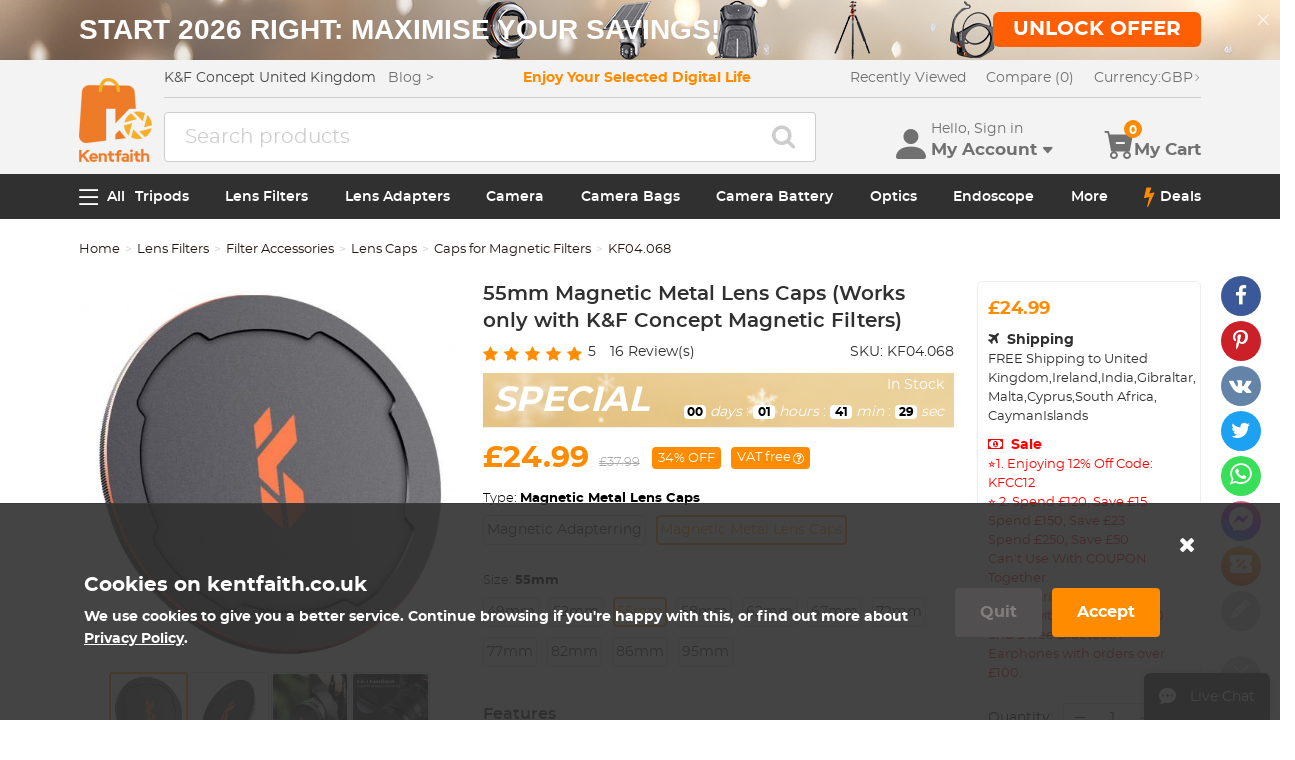

--- FILE ---
content_type: text/html; charset=utf-8
request_url: https://www.kentfaith.co.uk/KF04.068_55mm-magnetic-metal-lens-caps-works-only-with-kf-concept-magnetic-filters
body_size: 45415
content:
<!DOCTYPE html>
<!--[if IE]><![endif]-->
<!--[if IE 8 ]><html dir="ltr" lang="en" class="ie8"><![endif]-->
<!--[if IE 9 ]><html dir="ltr" lang="en" class="ie9"><![endif]-->
<!--[if (gt IE 9)|!(IE)]><!-->
<html dir="ltr" lang="en" class="">
<!--<![endif]-->
<head>
<meta charset="UTF-8" />
<meta name="viewport" content="width=device-width, initial-scale=1, user-scalable=no">
<meta http-equiv="X-UA-Compatible" content="IE=edge">
<title>Magnetic Lens Caps 55Mm (Works Only With K&amp;F Concept Magnetic Filters) K&amp;F Concept - K&F Concept</title>
<base href="https://www.kentfaith.co.uk/" />
<meta name="description" content="K&amp;F Concept 55Mm Magnetic Metal Lens Caps (Works Only With K&amp;F Concept Magnetic Filters)" />
<meta name="keywords" content= "magnetic lens caps" />
<meta property="product:availability" content="instock" /> 
<meta property="product:brand" content="K&F Concept" /> 
<meta property="product:condition" content="new" /> 
<meta property="fb:app_id" content="1513450212049187" /> 
<meta property="og:type" content="product" /> 
<meta property="og:title" content="Magnetic Lens Caps 55Mm (Works Only With K&amp;F Concept Magnetic Filters) K&amp;F Concept" /> 
<meta property="og:description" content="K&amp;F Concept 55Mm Magnetic Metal Lens Caps (Works Only With K&amp;F Concept Magnetic Filters)" /> 
<meta property="og:url" content="https://www.kentfaith.co.uk/KF04.068_55mm-magnetic-metal-lens-caps-works-only-with-kf-concept-magnetic-filters" /> 
<meta property="og:price:amount" content="24.99" /> 
<meta property="og:price:currency" content="GBP" /> 
<meta property="og:image" content="https://img.kentfaith.de/cache/catalog/products/de/KF04.066/KF04.066-1-1200x1200.jpg" /> 
<meta property="og:image:width" content="1200" /> 
<meta property="og:image:height" content="1200" /> 
<link href="https://www.kentfaith.co.uk/KF04.068_55mm-magnetic-metal-lens-caps-works-only-with-kf-concept-magnetic-filters" rel="canonical" />
<link href="https://img.kentfaith.de/catalog/kentfaith_ico.png" rel="icon" />
<link href="https://img.kentfaith.de/statics/kfconcept/stylesheet/cache2019080233.css" type="text/css" rel="stylesheet" media="screen" />
</head>
<body class="product-product product-product-21743">

	<p id="gl_path" class="hidden">kfconcept</p>
	<div id="page">
                <div id="page-preloader" class="visible"><span class="preloader"></span></div>
		<div class="ie-warning"></div>
		
		<header>
							<div class="header-top"> <!-- level2 start  -->
<div class="headfix">
    <div class="container">

        <div class="header_box">

            <!-- logo start  -->
                        <div class="logo" itemscope itemtype="http://schema.org/Organization">

	        <a href="https://www.kentfaith.co.uk/" itemprop="url" title="Home" id="logo">
		<img itemprop="logo" src="https://img.kentfaith.de/cache/catalog/kentfaith-73x91.png" title="K&amp;F Concept UK" alt="K&amp;F Concept UK" class="img-responsive">
	</a>
	</div>            
            <div class="right_box">
                <div class="nav_box_1">
                                        <div class="box_news">
                        K&F Concept United Kingdom  &nbsp;&nbsp; <a href="/blog"><span>Blog&nbsp;&gt;</span></a>                    </div>
                    
                                        <div class="box_slogan">
                        <p>Enjoy Your Selected Digital Life</p>
                    </div>
                    
                    <div class="box_help">

                        <!-- recent viewed  -->
                                                <div id="recent" class="box-navlink pull-right recent">
	<div class="navlink toggle_slide uline">
		<a href="javascript:void(0);" id="recent-total" title="Recently Viewed">Recently Viewed</a>
	</div>
    <ul class="pull-right toggle_cont">
        <li>
            <div class="h22">Recently Viewed</div>
            <button type="button" class="btn-close-cart"><i class="la la-times"></i></button>
        </li>
        <li style="overflow:hidden;overflow-y:auto;max-height: calc(100% - 50px);" class="toggle_cont1">
                <div class="row wlist">
                               <p class="col-sm-12">Recently Viewed list is empty.</p>
                                </div>
        </li>
    </ul>
</div>
                        
                        <!-- currency start  -->
                                                <div id="compare" class="box-navlink pull-right compare">
	<div class="navlink toggle_slide uline">
		<a href="https://www.kentfaith.co.uk/compare" id="compare-total" title="Compare">Compare (0)</a>
                <span id="compare-total2" class="hide">0</span>
	</div>
        <ul class="pull-right toggle_cont">
            <li>
                <div class="h22">Compare</div>
                <button type="button" class="btn-close-cart"><i class="la la-times"></i></button>
            </li>
            <li style="overflow:hidden;overflow-y:auto;max-height: calc(100% - 100px);" class="toggle_cont1">
                    <div class="row wlist">
                                       <p class="col-sm-12">You have not chosen any products to compare.</p>
                                        </div>
            </li>
            <li>
                    <div class="text-foot">
                            <a class="btn btn-block btn-primary" href="https://www.kentfaith.co.uk/compare">Compare</a>
                    </div>
            </li>
        </ul>
</div>
                        
                        <!-- currency start  -->
                        
                        <!-- currency start  -->
                                                <div class="box-currency">
	<form action="https://www.kentfaith.co.uk/index.php?route=common/currency/currency" method="post" enctype="multipart/form-data" id="form-currency">
		<div class="btn-group toggle-wrap">
			<a class="toggle_slide uline">
			<span id="currency_select" title="Currency : GBP">Currency: </span>
																				GBP																																				<i class="bi bi-chevron-right"></i>
			</a>
			<ul class="toggle_cont list-unstyled">
				<li>
					<div class="h22">Currency</div>
					<button type="button" class="btn-close-cart"><i class="la la-times"></i></button>
				</li>
																<li>
					<button class="currency-select" type="button" name="EUR">
						EUR Euro					</button>
				</li>
																								<li>
					<button class="currency-select selected" type="button" name="GBP">
						GBP Pound					</button>
				</li>
																								<li>
					<button class="currency-select" type="button" name="KYD">
						KYD Cayman Islands Dollar					</button>
				</li>
																								<li>
					<button class="currency-select" type="button" name="INR">
						INR Indian Rupee					</button>
				</li>
																								<li>
					<button class="currency-select" type="button" name="ZAR">
						ZAR South African Rand					</button>
				</li>
															</ul>
		</div>
		<input type="hidden" name="code" value="" />
		<input type="hidden" name="redirect" value="https://www.kentfaith.co.uk/KF04.068_55mm-magnetic-metal-lens-caps-works-only-with-kf-concept-magnetic-filters" />
	</form>
</div>
                        
                    </div>
                </div>

                <div class="nav_box_2">
                    <!-- search start  -->
                                                            <!-- search start  -->
<div class="search_box">
    <div id="search" class="search">
        <div class="input-group" >
            <input  class="" type="text" name="search" autocomplete="off" value="" placeholder="Search products" />
            <span class="input-group-btn"><button type="button" class="btn btn-primary button-search"><i class="fa fa-search"></i></button></span>
        </div>
    </div>
</div>



                    
                    <!-- cart start  -->
                    <div class="btc_box cart_box">

                        <div class="btc navigationb">
                            <button type="button"  class="rd-mobilepanel_toggle" title="Menu">
                                <i class="fa fa-bars"></i>
                            </button>
                        </div>

                                                <div class="btc searchs">
                            <button type="button" id="tm-search" title="Search">
                                <i class="la la-search"></i>
                            </button>
                        </div>
                        
                        
                                                <div class="btc btc-user toggle-wrap">

    <button type="button" class="toggle user" id="tm-login" title="Account">
        <i class="la la-user"></i>
        <div>
            <p class="username">Hello, Sign in</p>
            <span class="h44">My Account<i class="bi bi-caret-down-fill"></i></span>
        </div>
    </button>

    <div class="toggle_cont toggle_form">
        <form action="/login" method="post" name="userLogin">
            <h4>Log Into Your Account</h4>
            <button type="button" id="mask_login"class="btn btn-primary btn-round btn-block">Login</button>
            <button type="button"class="btn btn-primary btn-round btn-block create">Register Account</button>
        </form>
        <div class="toggle_icon">
            <a href="/account">
                <i class="bi bi-person-lines-fill"></i>
                <p>Account</p>
            </a>
            <a href="/order">
                <i><i class="bi bi-truck"></i></i>
                <p>Order History</p>
            </a>
            <a class="wish_list">
                <i class="bi bi-star-fill"></i>
                <p>Wish List</p>
            </a>
        </div>
    </div>

    <div class="mask_login popup_mask">
        <form action="/login" method="post" name="userLogin" id="userLogin" class="popup_login">
            <div class="title">
                <h4>Login</h4>
                <button class="btn-close-login" type="button"><i class="la la-times"></i></button>
            </div>

            <div class="form-group">
                <div class="input-group col-md-12">
                    <label for="">E-Mail Address</label>
                    <input class="form-control" name="email"
                           placeholder="E-Mail Address" required="required"
                           type="text" autocomplete="off" >
                </div>
            </div>
            <div class="form-group">
                <div class="input-group col-md-12">
                    <div>
                        <label for="">Password</label>
                        <p><a href="https://www.kentfaith.co.uk/forgotten" rel="nofollow">Forgotten Password?</a></p>
                    </div>
                    <input class="form-control" name="password" autocomplete="off" placeholder="Password" required="required" type="password" autocomplete="off">
                </div>
            </div>

            <p><button type="button" id="login_user" class="btn btn-primary btn-round btn-block">Login</button></p>
            <p> <button type="button" class="btn btn-primary btn-round btn-block create" id="create">Register Account</button></p>

                        <p class="text-left socials">
                Or connect with                                <span  class="sgg" id="googleLogin"><i class="fa fa-google-plus"></i></span>            </p>
            <script>
                socials={'facebook':{'app_id':'','status':0},'googleplus':{'app_id':'798794012145-38qnok7cc30a98nvfigq2s62oj9t16gh.apps.googleusercontent.com','status':1}};
                socials_action="/index.php?route=account/login/sociallogin";
            </script>
                    </form>
    </div>

    <div class="mask_create popup_mask">
        <div class="create_container">
            <div class="title">
                <h4>Register Account</h4>
                <button class="btn-close-login" type="button"><i class="la la-times"></i></button>
            </div>
            <form action="/login" method="post" name="userRegister" id="userRegister">
                <div class="form-group">
                    <div class="input-group col-md-12">
                        <label for="">E-Mail Address</label>
                        <input class="form-control" name="reg_email" placeholder="E-Mail Address" required="required" type="text" data-gtm-form-interact-field-id="2">
                    </div>
                </div>
                <div class="form-group">
                    <div class="input-group col-md-12">
                        <label for="">Password</label>
                        <input class="form-control" name="reg_password" placeholder="Password" required="required" type="password" data-gtm-form-interact-field-id="3">
                    </div>
                </div>
                <div class="form-group">
                    <div class="input-group col-md-12">
                        <label for="">Password Confirm</label>
                        <input class="form-control" name="confirm" placeholder="Password Confirm" required="required" type="password">
                    </div>
                </div>

                <div class="form-group">
                    <label class="control-label">Newsletter Subscribe</label>
                    <label class="radio-inline"><input type="radio" name="newsletter" value="1" checked="checked" /> Yes</label>
                    <label class="radio-inline"><input type="radio" name="newsletter" value="0" /> No</label>
                </div>
                <p> <button type="button" class="btn btn-primary btn-round btn-block" id="create_user">Continue</button> </p>
                <p class="already">Already have an Account?<a id="go_login">Log In</a></p>
            </form>
        </div>
    </div>

   
</div>                        
                                                <div id="cart" class="btc box-cart cart toggle-wrap">
	<button type="button" data-loading-text="Loading..." class="toggle_slide" dir="ltr">
		<i class="la la-shopping-cart"></i>
        <div>
            <p>&nbsp;</p>
            <span class="h44">My Cart</span>
        </div>
		<span id="cart-total" class="cart-total hide"> <span>0</span> £0.00 </span>
				<span id="cart-total2" class="cart-total2">0</span>
			</button>
	<ul class="pull-right toggle_cont">
		<li>
			<div class="h22">Shopping Cart</div>
			<button type="button" class="btn-close-cart"><i class="la la-times"></i></button>
		</li>
		<li class="toggle_cont1">
		                        <table>
                            <tr><td><p class="text-empty">Your shopping cart is empty!</p></td></tr>
                        </table>
		

            
                </li>

		<li>
			<div class="text-foot">
                                <div class="cart_login"><span>Register/Login</span> to purchase, earn points <a href="https://www.kentfaith.co.uk/membership"><i class="fa fa-question-circle-o"></i></a></div>
                				<button id="button-checkout5" type="button" class="btn btn-block btn-primary btn-round btn-pound button-checkout">Checkout</button>
				                    <button id="button-checkout-paypal5" type="button" class="btn btn-block btn-paypal btn-round button-checkout-paypal"><i class="nico nico_paypal2"></i></button>
					<button type="button" class="hide button-quote"></button>
                    <script>
						var pp_object = {cur:"GBP",url:"https://www.kentfaith.co.uk/index.php?route=extension/payment/pp_express/express",client_id:"Abg9o17vO1cXO-KLZjoev3RiE1m-S7qI__oExeIVXUBswGoc8jn1iZeG7_AwEIntPiCbCx2eVie1wKmg",store_name:"GB",cart_total_price:"0"};
                    </script>

							</div>
		</li>
                
	</ul>
        <div class="cartloader">
            <i class="la la-times close_zcart"></i>
            <div class="preloader">
                <feature>
                <div class="dot"></div>
                <div class="dot"></div>
                <div class="dot"></div>
                <div class="dot"></div>
                </feature>
            </div>
        </div>
</div>                        
                                                <div id="wishlist" class="btc btc-wishlist wishlist" >
    <button type="button" class="toggle_slide hidden-sm hidden-xs hide" id="wishlist-total" title="Favorite"><i class="la la-heart"></i><span><span>0</span></span></button>
    <ul class="toggle_cont wishlist">
        <li>
            <div class="h22">Favorite</div>
            <button type="button" class="btn-close-cart"><i class="la la-times"></i></button>
        </li>
        <li style="overflow:hidden;overflow-y:auto;max-height: calc(100% - 50px);" class="toggle_cont1">

                <div class="row wlist">
                                <p class="col-sm-12">Your wish list is empty.</p>
                                </div>

        </li>
        <li>
                        <div class="favorite_login">
                <span>Register/Login</span> to like, earn points                <a href="https://www.kentfaith.co.uk/membership"><i class="fa fa-question-circle-o"></i></a>
            </div>
                    </li>
    </ul>
</div>
                                            </div>
                </div>
            </div>

        </div>

    </div>
</div>
</div>
			
							<div id="stuck" class="stuck-menu"> <div class="container"><div class="megamenu">
    <div class="btc navigationb">
        <button class="rd-mobilepanel_toggle">
            <i class="la la-bars"></i><span>All</span>
        </button>
    </div>
	<ul class="sf-menu">

                <li  >
            <a href="https://www.kentfaith.co.uk/tripods">Tripods</a>
                                                <ul class="simple_menu"><li  class="active-hot"><a href="https://www.kentfaith.co.uk/Aluminum-Tripods">Aluminum Tripods</a></li><li  class="active-hot"><a href="https://www.kentfaith.co.uk/Carbon-Fiber-Tripods">Carbon Fiber Tripods</a></li><li  class="active-hot"><a href="https://www.kentfaith.co.uk/Travel-Tripods">Travel Tripods</a></li><li ><a href="https://www.kentfaith.co.uk/video-tripods">Video Tripods</a></li><li ><a href="https://www.kentfaith.co.uk/ball-head-tripod">Monopods</a></li><li ><a href="https://www.kentfaith.co.uk/lightweight-tripods">Lightweight Tripods</a></li><li ><a href="https://www.kentfaith.co.uk/mini-tripod">Mini Tripod</a></li><li ><a href="https://www.kentfaith.co.uk/quick-mounting-plate" class="parent">Tripod Accessories</a><ul class="simple_menu"><li ><a href="https://www.kentfaith.co.uk/monitor-mount">Monitor Mount</a></li><li ><a href="https://www.kentfaith.co.uk/multi-angle-center-column">Multi-Angle Center Column</a></li><li ><a href="https://www.kentfaith.co.uk/tripod-dolly">Tripod Dolly</a></li><li ><a href="https://www.kentfaith.co.uk/tripod-foot-spikes">Tripod Foot Spikes</a></li><li ><a href="https://www.kentfaith.co.uk/vacuum-suction-cup">Vacuum Suction Cup</a></li><li ><a href="https://www.kentfaith.co.uk/quick-release-plates">Quick Release Plates</a></li><li ><a href="https://www.kentfaith.co.uk/magic-arms">Magic Arms</a></li><li ><a href="https://www.kentfaith.co.uk/phone-holders">Phone Holders</a></li><li ><a href="https://www.kentfaith.co.uk/others">Others</a></li></ul></li><li ><a href="https://www.kentfaith.co.uk/gimbal-stabilizers">Gimbal Stabilizers</a></li><li ><a href="https://www.kentfaith.co.uk/tripod-head">Tripod Head</a></li><li ><a href="https://www.kentfaith.co.uk/tripod-kit">Tripod Kit</a></li><li ><a href="https://www.kentfaith.co.uk/action-cam-mounts">Action Camera Mounts</a></li><li ><a href="https://www.kentfaith.co.uk/Phone-Tripods">Phone Tripods</a></li><li  class="active-hot"><a href="https://www.kentfaith.co.uk/studio" class="parent">Studio Parts</a><ul class="simple_menu"><li ><a href="https://www.kentfaith.co.uk/camera-flash">Camera Flash</a></li><li ><a href="https://www.kentfaith.co.uk/light-box-photography">Light Box Photography</a></li><li ><a href="https://www.kentfaith.co.uk/photography-fill-light">Photography Fill Light</a></li><li ><a href="https://www.kentfaith.co.uk/ring-light">Ring light</a></li><li ><a href="https://www.kentfaith.co.uk/soft-box">Soft Box</a></li><li ><a href="https://www.kentfaith.co.uk/tripod-light-stands">Tripod Light Stands</a></li><li ><a href="https://www.kentfaith.co.uk/reflectors">Reflectors</a></li></ul></li><li ><a href="https://www.kentfaith.co.uk/clearance-tripods">Clearance Tripods</a></li></ul>                            
        </li>
                    <li  >
            <a href="https://www.kentfaith.co.uk/lens-filters">Lens Filters</a>
                                                <ul class="simple_menu"><li ><a href="https://www.kentfaith.co.uk/uv-filters" class="parent">UV Filters</a><ul class="simple_menu"><li ><a href="https://www.kentfaith.co.uk/mcuv-nano-xcel-series" class="parent">Nano-Xcel Series</a><ul class="simple_menu"><li  class="active-hot"><a href="https://www.kentfaith.co.uk/nano-x-mrc-uv-filter">MCUV</a></li><li ><a href="https://www.kentfaith.co.uk/ultra-low-reflectivity-mcuv-filters-nano-x-series">Ultra-low Reflectivity MCUV Filters</a></li><li ><a href="https://www.kentfaith.co.uk/MCUV-Super-Hard-NanoX-Series">MCUV Super Hard</a></li><li ><a href="https://www.kentfaith.co.uk/explosion-proof-mcuv-nano-xcel-series">Explosion-proof MCUV - Nano-Xcel</a></li><li ><a href="https://www.kentfaith.co.uk/mcuv+lens-cap+cleaning-cloth-nano-xcel-series">MCUV+Lens Cap+Cleaning Cloth</a></li><li ><a href="https://www.kentfaith.co.uk/super-hard-amp;ultra-low-reflection-mcuv-filters---nano-xcel">Super Hard&amp;Ultra Low Reflection MCUV Filters - Nano-Xcel</a></li><li ><a href="https://www.kentfaith.co.uk/magnetic-mcuv-filter">MCUV - Magnetic Series</a></li></ul></li><li ><a href="https://www.kentfaith.co.uk/mcuv-nano-dazzle-series" class="parent">Nano-Dazzle Series</a><ul class="simple_menu"><li ><a href="https://www.kentfaith.co.uk/mcuv-filters---d-series">MCUV</a></li><li ><a href="https://www.kentfaith.co.uk/mcuv+lens-cap+cleaning-cloth-nano-dazzle-series">MCUV+Lens Cap+Cleaning Cloth</a></li></ul></li><li ><a href="https://www.kentfaith.co.uk/mcuv-nano-klear-series" class="parent">Nano-Klear Series</a><ul class="simple_menu"><li  class="active-hot"><a href="https://www.kentfaith.co.uk/slim-mcuv-k-filter">MCUV</a></li><li ><a href="https://www.kentfaith.co.uk/ultra-thin-frame-mcuv-filter">Ultra Thin Frame MCUV Filters</a></li><li ><a href="https://www.kentfaith.co.uk/mcuv+lens-cap+cleaning-cloth-nano-k-series">MCUV+Lens Cap+Cleaning Cloth</a></li></ul></li><li ><a href="https://www.kentfaith.co.uk/mcuv-nano-xcel-pro-series" class="parent">Nano-Xcel Pro Series</a><ul class="simple_menu"><li ><a href="https://www.kentfaith.co.uk/mcuv-filter-nano-x-pro-series ">MCUV</a></li></ul></li></ul></li><li  class="active-hot"><a href="https://www.kentfaith.co.uk/cpl-filters" class="parent">CPL Filters</a><ul class="simple_menu"><li ><a href="https://www.kentfaith.co.uk/nano-xcel-series" class="parent">Nano-Xcel Series</a><ul class="simple_menu"><li  class="active-hot"><a href="https://www.kentfaith.co.uk/nano-x-mrc-cpl-filter">CPL</a></li><li ><a href="https://www.kentfaith.co.uk/cpl-true-color-nano-x-series">CPL True Color</a></li><li ><a href="https://www.kentfaith.co.uk/ultra-low-reflectivity-cpl-nano-x-series">Ultra-low Reflectivity CPL</a></li><li ><a href="https://www.kentfaith.co.uk/cpl+lens-cap+cleaning-cloth-nano-xcel-series">CPL+Lens Cap+Cleaning Cloth</a></li><li ><a href="https://www.kentfaith.co.uk/magnetic-cpl-filter " class="parent">Magnetic CPL</a><ul class="simple_menu"><li ><a href="https://www.kentfaith.co.uk/nano-x-magnetic-cpl-apater-ring-cap">Magnetic CPL + Apater ring + Cap - Nano-X</a></li></ul></li><li ><a href="https://www.kentfaith.co.uk/true-color-ultra-low-reflectivity-cpl-nano-xcel">True Color Ultra-low Reflectivity CPL - Nano-Xcel</a></li></ul></li><li ><a href="https://www.kentfaith.co.uk/nano-dazzle-series" class="parent">Nano-Dazzle Series</a><ul class="simple_menu"><li ><a href="https://www.kentfaith.co.uk/cpl-filters-d-series">CPL</a></li><li ><a href="https://www.kentfaith.co.uk/cpl+lens-cap+cleaning-cloth-nano-dazzle-series">CPL+Lens Cap+Cleaning Cloth - Nano-Dazzle</a></li></ul></li><li ><a href="https://www.kentfaith.co.uk/nano-klear-series" class="parent">Nano-Klear Series</a><ul class="simple_menu"><li ><a href="https://www.kentfaith.co.uk/slim-cpl-k-filter">CPL</a></li><li ><a href="https://www.kentfaith.co.uk/ultra-thin-frame-cpl-filter-nano-k-series">Ultra Thin Frame CPL Filters</a></li><li ><a href="https://www.kentfaith.co.uk/cpl+lens-cap+cleaning-cloth--nano-k-series">CPL+Lens Cap+Cleaning Cloth</a></li><li ><a href="https://www.kentfaith.co.uk/cpl+lens-cap-nano-klear">CPL+Lens Cap - Nano-Klear</a></li></ul></li><li ><a href="https://www.kentfaith.co.uk/nano-xcel-pro-series" class="parent">Nano-Xcel Pro Series</a><ul class="simple_menu"><li ><a href="https://www.kentfaith.co.uk/cpl-filtre-nano-x-pro-series">CPL</a></li></ul></li></ul></li><li  class="active-hot"><a href="https://www.kentfaith.co.uk/nd-filters" class="parent">Neutral Density Filters</a><ul class="simple_menu"><li ><a href="https://www.kentfaith.co.uk/neutral-density-(solid)-filters" class="parent">Neutral Density (Solid) Filters</a><ul class="simple_menu"><li ><a href="https://www.kentfaith.co.uk/nd8-filter">ND8 (3 stops) - Nano-Xcel Series</a></li><li ><a href="https://www.kentfaith.co.uk/nd64-filter">ND64 (6 stops) - Nano-Xcel Series</a></li><li ><a href="https://www.kentfaith.co.uk/nd1000-filter">ND1000 (10 stops) - Nano-Xcel Series</a></li><li ><a href="https://www.kentfaith.co.uk/nd100000-nano-x-series">ND100000 (16.6 stops) - Nano-Xcel Series</a></li><li ><a href="https://www.kentfaith.co.uk/nd1000000-nano-x-series">ND1000000 (20 stops) - Nano-Xcel Series</a></li><li ><a href="https://www.kentfaith.co.uk/nd100000-nano-k-series">ND100000 (16.6 stops) - Nano-Klear Series</a></li><li ><a href="https://www.kentfaith.co.uk/nd1000000-nano-k-series">ND1000000 (20 stops) - Nano-Klear Series</a></li><li ><a href="https://www.kentfaith.co.uk/magnetic-solid-nd-filter">Solid ND - Magnetic Series</a></li></ul></li><li ><a href="https://www.kentfaith.co.uk/graduated-neutral-density-lens-filters" class="parent">Graduated Neutral Density</a><ul class="simple_menu"><li ><a href="https://www.kentfaith.co.uk/100mm-gnd-filter" class="parent">100mm GND Filter</a><ul class="simple_menu"><li ><a href="https://www.kentfaith.co.uk/nano-x-square-soft-gnd8">Soft GND8 Filters - Nano-Xcel Series</a></li><li ><a href="https://www.kentfaith.co.uk/nano-x-square-hard-gnd8">Hard GND8 Filters - Nano-Xcel Series</a></li><li ><a href="https://www.kentfaith.co.uk/nano-x-square-reverse-gnd8">Reverse GND8 Filters - Nano-Xcel Series</a></li><li ><a href="https://www.kentfaith.co.uk/nano-x-square-soft-gnd16">Soft GND16 Filters - Nano-Xcel Series</a></li><li ><a href="https://www.kentfaith.co.uk/nano-x-square-reverse-gnd16">Reverse GND16 Filters - Nano-Xcel Series</a></li><li ><a href="https://www.kentfaith.co.uk/nano-x-pro-square-soft-gnd8">Soft GND8 Filters - Nano-Xcel Pro Series</a></li><li ><a href="https://www.kentfaith.co.uk/nano-x-pro-square-hard-gnd8">Hard GND8 Filters - Nano-Xcel Pro Series</a></li><li ><a href="https://www.kentfaith.co.uk/nano-x-pro-square-reverse-gnd8">Reverse GND8 Filters - Nano-Xcel Pro Series</a></li><li ><a href="https://www.kentfaith.co.uk/nano-x-pro-square-soft-gnd16">Soft GND16 Filters - Nano-Xcel Pro Series</a></li><li ><a href="https://www.kentfaith.co.uk/nano-x-pro-square-reverse-gnd16">Reverse GND16 Filters - Nano-Xcel Pro Series</a></li></ul></li><li ><a href="https://www.kentfaith.co.uk/circular-gnd-filter" class="parent">Circular GND Filter</a><ul class="simple_menu"><li ><a href="https://www.kentfaith.co.uk/gnd8-graduated-neutral-density-lens-filters">GND8</a></li><li ><a href="https://www.kentfaith.co.uk/gnd16-graduated-neutral-density-lens-filters">GND16</a></li></ul></li></ul></li><li ><a href="https://www.kentfaith.co.uk/2-in-1-filters" class="parent">2 in 1 Filters</a><ul class="simple_menu"><li ><a href="https://www.kentfaith.co.uk/nd2-nd32-cpl-filter">ND2-ND32&amp;CPL Filters - Nano-Xcel Series</a></li><li ><a href="https://www.kentfaith.co.uk/nd2-nd32-cpl-filters-nano-d-series">ND2-ND32&amp;CPL Filters - Nano Dazzle Series</a></li><li ><a href="https://www.kentfaith.co.uk/nd2-32-cpl-filters-nano-k-series">ND2-32&amp;CPL Filters - Nano-Klear Series</a></li><li ><a href="https://www.kentfaith.co.uk/nd2-nd32-cpl-filter-nano-x-pro">ND2-ND32&amp;CPL Filter - Nano-X Pro</a></li><li ><a href="https://www.kentfaith.co.uk/nd2-nd32-cpl-true-color-filters-nano-x-series">ND2-ND32&amp;CPL True Color Filters - Nano-Xcel Series</a></li><li ><a href="https://www.kentfaith.co.uk/nd4-nd64-cpl-filter">ND4-ND64&amp;CPL Filter</a></li></ul></li><li ><a href="https://www.kentfaith.co.uk/3-in-1-filters" class="parent">3 in 1 Filters</a><ul class="simple_menu"><li ><a href="https://www.kentfaith.co.uk/nd2-32-cpl-black-mist-1-4-filters-nano-xcel-series">ND2-32&amp;CPL&amp;Black Mist 1/4 Filters - Nano-Xcel Series</a></li><li ><a href="https://www.kentfaith.co.uk/nd2-32-amp;cpl-amp;black-mist-1-4-filters-nano-klear-series">ND2-32&amp;CPL&amp;Black Mist 1/4 Filters - Nano-Klear Series</a></li></ul></li><li ><a href="https://www.kentfaith.co.uk/variable-neutral-density" class="parent">Variable Neutral Density</a><ul class="simple_menu"><li ><a href="https://www.kentfaith.co.uk/variable-neutral-density-nano-xcel-series" class="parent">Nano-Xcel Series</a><ul class="simple_menu"><li  class="active-hot"><a href="https://www.kentfaith.co.uk/nd2-nd32-filter">ND2-ND32 - Nano-Xcel</a></li><li ><a href="https://www.kentfaith.co.uk/nd2-nd32-true-color-nano-x-series">ND2-ND32 True Color -  Nano-Xcel</a></li><li  class="active-hot"><a href="https://www.kentfaith.co.uk/nd2-nd400-filter">ND2-ND400 - Nano-Xcel</a></li><li  class="active-hot"><a href="https://www.kentfaith.co.uk/nano-x-nd8-nd128-filters">ND8-ND128 - Nano-Xcel</a></li><li ><a href="https://www.kentfaith.co.uk/nd32-nd512-filter">ND32-ND512 - Nano-Xcel</a></li><li ><a href="https://www.kentfaith.co.uk/variable-nd-filter-nd3-nd1000 ">ND3-ND1000 - Nano-Xcel</a></li><li ><a href="https://www.kentfaith.co.uk/nd2-32-true-color-ultra-low-reflection-nano-xcel-series">ND2-32 True Color Ultra-Low Reflection - Nano-Xcel</a></li><li ><a href="https://www.kentfaith.co.uk/nd2-400-ultra-low-reflection-nano-xcel-series">ND2-400 Ultra-Low Reflection - Nano-Xcel</a></li></ul></li><li ><a href="https://www.kentfaith.co.uk/variable-neutral-density-nano-dazzle-series" class="parent">Nano-Dazzle Series</a><ul class="simple_menu"><li ><a href="https://www.kentfaith.co.uk/nd2-nd32-nano-d">ND2-ND32 - Nano-Dazzle</a></li><li ><a href="https://www.kentfaith.co.uk/nd2-nd400-nano-d-series">ND2-ND400 - Nano-Dazzle</a></li><li ><a href="https://www.kentfaith.co.uk/nd3-nd1000-filter">ND3-ND1000 - Nano-Dazzle</a></li><li ><a href="https://www.kentfaith.co.uk/nd8-nd2000-filter">ND8-ND2000 - Nano-Dazzle</a></li></ul></li><li ><a href="https://www.kentfaith.co.uk/variable-neutral-density-nano-klear-series" class="parent">Nano-Klear Series</a><ul class="simple_menu"><li ><a href="https://www.kentfaith.co.uk/nd2-nd32-nano-k-series">ND2-ND32 - Nano-Klear</a></li><li ><a href="https://www.kentfaith.co.uk/nano-k-nd2-nd400-filter">ND2-ND400 - Nano-Klear</a></li><li ><a href="https://www.kentfaith.co.uk/nd2-nd2000-nano-k-series">ND2-ND2000 - Nano-Klear</a></li><li ><a href="https://www.kentfaith.co.uk/true-color-nd2-nd400-nano-klear">True Color ND2-ND400 - Nano-Klear</a></li></ul></li><li ><a href="https://www.kentfaith.co.uk/variable-neutral-density-nano-xcel-pro-series" class="parent">Nano-Xcel Pro Series</a><ul class="simple_menu"><li ><a href="https://www.kentfaith.co.uk/nd2-nd32-variable-neutral-density-nano-x-pro-series">ND2-ND32 - Nano-Xcel Pro</a></li></ul></li><li ><a href="https://www.kentfaith.co.uk/nano-b-series" class="parent">Nano-B Series</a><ul class="simple_menu"><li ><a href="https://www.kentfaith.co.uk/nano-b-nd2-nd400-filter">ND2-ND400 - Nano-B</a></li></ul></li></ul></li></ul></li><li ><a href="https://www.kentfaith.co.uk/black-mist-soft-focus-filters" class="parent">Black Mist &amp; Soft Focus Filters</a><ul class="simple_menu"><li ><a href="https://www.kentfaith.co.uk/black-mist-filters" class="parent">Black Mist Filters</a><ul class="simple_menu"><li ><a href="https://www.kentfaith.co.uk/black-mist-1-8" class="parent">Black Mist 1/8</a><ul class="simple_menu"><li  class="active-hot"><a href="https://www.kentfaith.co.uk/black-mist-1-8-filters">Black Mist 1/8 - Nano-Xcel Series</a></li><li ><a href="https://www.kentfaith.co.uk/black-mist-1-8-nano-d">Black Mist 1/8 - Nano-Dazzle Series</a></li><li ><a href="https://www.kentfaith.co.uk/black-mist-1-8-cleaning-cloth">Black Mist 1/8 - Nano-Klear Series</a></li><li ><a href="https://www.kentfaith.co.uk/black-mist-1-8-nano-xcel-pro-series">Black Mist 1/8 - Nano-Xcel Pro Series</a></li><li ><a href="https://www.kentfaith.co.uk/black-mist-1-8-lens-cap-cleaning-cloth-nano-klear-series">Black Mist 1/8+Lens Cap+Cleaning Cloth - Nano-Klear Series</a></li></ul></li><li ><a href="https://www.kentfaith.co.uk/black-mist-1-4" class="parent">Black Mist 1/4</a><ul class="simple_menu"><li  class="active-hot"><a href="https://www.kentfaith.co.uk/black-mist-1-4-filters">Black Mist 1/4 - Nano-Xcel Series</a></li><li ><a href="https://www.kentfaith.co.uk/black-mist-1-4-nano-d-series">Black Mist 1/4 - Nano-Dazzle Series</a></li><li ><a href="https://www.kentfaith.co.uk/black-mist-1-4-cleaning-cloth">Black Mist 1/4 - Nano-Klear Series</a></li><li ><a href="https://www.kentfaith.co.uk/black-mist-1-4-nano-xcel-pro-series">Black Mist 1/4 - Nano-Xcel Pro Series</a></li><li ><a href="https://www.kentfaith.co.uk/black-mist-1-4-lens-cap-cleaning-cloth-nano-klear-series">Black Mist 1/4+Lens Cap+Cleaning Cloth - Nano-Klear Series</a></li></ul></li><li ><a href="https://www.kentfaith.co.uk/black-mist-1-2" class="parent">Black Mist 1/2</a><ul class="simple_menu"><li ><a href="https://www.kentfaith.co.uk/black-mist-1-2-filters">Black Mist 1/2 - Nano-Xcel Series</a></li><li ><a href="https://www.kentfaith.co.uk/black-mist-1-2-nano-k-series">Black Mist 1/2 - Nano-Klear Series</a></li></ul></li><li ><a href="https://www.kentfaith.co.uk/black-mist-1" class="parent">Black Mist 1</a><ul class="simple_menu"><li ><a href="https://www.kentfaith.co.uk/black-mist-1-filters">Black Mist 1 - Nano-Xcel Series</a></li><li ><a href="https://www.kentfaith.co.uk/black-mist-1-nano-k-series">Black Mist 1 - Nano-Klear Series</a></li></ul></li><li ><a href="https://www.kentfaith.co.uk/black-mist-kit" class="parent">Black Mist Kit</a><ul class="simple_menu"><li ><a href="https://www.kentfaith.co.uk/black-mist-1-4-1-8">Black Mist 1/4 + 1/8 Nano Xcel Series</a></li><li ><a href="https://www.kentfaith.co.uk/black-mist-1/4-1/8-nano-k-series">Black Mist 1/4 + 1/8 - Nano Klear Series</a></li><li ><a href="https://www.kentfaith.co.uk/filters-black-mist-1-4-cpl-nano-klear-series">Black Mist 1/4 + CPL - Nano Klear Series</a></li></ul></li><li ><a href="https://www.kentfaith.co.uk/black-mist-cpl" class="parent">Black Mist &amp; CPL</a><ul class="simple_menu"><li ><a href="https://www.kentfaith.co.uk/black-mist-1-4-cpl-nano-klear-series">Black Mist 1/4&amp;CPL - Nano-Klear Series</a></li></ul></li><li ><a href="https://www.kentfaith.co.uk/black-mist-vnd" class="parent">Black-Mist &amp; VND</a><ul class="simple_menu"><li ><a href="https://www.kentfaith.co.uk/black-mist-1-4-nd2-32-filters-nano-klear-series">Black Mist 1/4 &amp; ND2-32 Filters - Nano-Klear Series</a></li><li ><a href="https://www.kentfaith.co.uk/black-mist-1-4-nd2-400-filter">Black Mist 1/4 &amp; ND2-400 Filters - Nano-Xcel Series</a></li><li ><a href="https://www.kentfaith.co.uk/black-mist-1-4-nd2-32-filter">Black Mist 1/4 &amp; ND2-32 Filters - Nano-Xcel Series</a></li><li ><a href="https://www.kentfaith.co.uk/black-mist-1-8-nd2-32-filters-nano-klear-series">Black Mist 1/8 &amp; ND2-32 Filters - Nano-Klear Series</a></li><li ><a href="https://www.kentfaith.co.uk/black-mist-1-4-nd2-400-filters-nano-klear-series">Black Mist 1/4 &amp; ND2-400 Filters - Nano-Klear Series</a></li></ul></li></ul></li><li ><a href="https://www.kentfaith.co.uk/white-mist-filters" class="parent">White Mist Filters</a><ul class="simple_menu"><li ><a href="https://www.kentfaith.co.uk/white-mist-1-4-nano-xcel-series">White Mist 1/4 - Nano-Xcel Series</a></li><li ><a href="https://www.kentfaith.co.uk/white-mist-1-4-nano-klear-series">White Mist 1/4 - Nano-Klear Series</a></li></ul></li><li ><a href="https://www.kentfaith.co.uk/gold-mist">Gold Mist</a></li><li ><a href="https://www.kentfaith.co.uk/shimmer-diffusion-filters" class="parent">Shimmer Diffusion</a><ul class="simple_menu"><li ><a href="https://www.kentfaith.co.uk/shimmer-diffusion-filters-nano-x-series">Shimmer Diffusion 1 - Nano-Xcel Series</a></li><li ><a href="https://www.kentfaith.co.uk/shimmer-diffusion-1-nano-klear-series">Shimmer Diffusion 1 - Nano-Klear Series</a></li></ul></li></ul></li><li ><a href="https://www.kentfaith.co.uk/natural-night-filters" class="parent">Light Pollution Cut Filter</a><ul class="simple_menu"><li ><a href="https://www.kentfaith.co.uk/circular-light-pollution-cut-filter">Light Pollution Cut Filter - Circular</a></li><li ><a href="https://www.kentfaith.co.uk/square-light-pollution-cut-filter">Light Pollution Cut Filter - Square</a></li></ul></li><li  class="active-hot"><a href="https://www.kentfaith.co.uk/magnetic-lens-filters" class="parent">Magnetic Lens Filters</a><ul class="simple_menu"><li ><a href="https://www.kentfaith.co.uk/Magnetic-mcuv-filters" class="parent">MCUV Filters</a><ul class="simple_menu"><li ><a href="https://www.kentfaith.co.uk/magnetic-mcuv-nano-k-series">Magnetic MCUV - Nano-Klear Series</a></li><li ><a href="https://www.kentfaith.co.uk/magnetic-mcuv-lens-cap">Magnetic MCUV+Lens Caps - Nano-Xcel Series</a></li></ul></li><li  class="active-hot"><a href="https://www.kentfaith.co.uk/magnetic-cpl-filters" class="parent">CPL Filters</a><ul class="simple_menu"><li ><a href="https://www.kentfaith.co.uk/magnetic-cpl-adapter-ring">Magnetic CPL + Adapter Ring</a></li><li ><a href="https://www.kentfaith.co.uk/magnetic-cpl+adapter-ring-nano-klear-series">Magnetic CPL+Adapter Ring - Nano-Klear Series</a></li></ul></li><li ><a href="https://www.kentfaith.co.uk/magnetic-black-mist-filter" class="parent">Black-Mist</a><ul class="simple_menu"><li ><a href="https://www.kentfaith.co.uk/magnetic-black-mist-1-8-filters">Black Mist 1/8 Filters - Nano-Xcel Series</a></li><li ><a href="https://www.kentfaith.co.uk/magnetic-black-mist-1-4-filters">Black Mist 1/4 Filters - Nano-Xcel Series</a></li></ul></li><li ><a href="https://www.kentfaith.co.uk/magnetic-neutral-density-solid-filter" class="parent">Neutral Density (Solid) Filter</a><ul class="simple_menu"><li ><a href="https://www.kentfaith.co.uk/magnetic-nd8-lens-filters">Magnetic ND8 - Nano-Xcel Series</a></li><li ><a href="https://www.kentfaith.co.uk/magnetic-nd64-lens-filters">Magnetic ND64 - Nano-Xcel Series</a></li><li ><a href="https://www.kentfaith.co.uk/magnetic-nd1000-lens-filters">Magnetic ND1000 - Nano-Xcel Series</a></li></ul></li><li  class="active-hot"><a href="https://www.kentfaith.co.uk/magnetic-unlimited-variable-nd-filters" class="parent">Unlimited Variable ND Filter</a><ul class="simple_menu"><li ><a href="https://www.kentfaith.co.uk/magnetic-nd2-32-lens-filters">Magnetic ND2-ND32 - Nano-Xcel Series</a></li><li ><a href="https://www.kentfaith.co.uk/magnetic-nd8-nd128-Filters">Magnetic ND8-ND128 Filters - Nano-Xcel Series</a></li></ul></li><li ><a href="https://www.kentfaith.co.uk/accessories-for-magnetic-filters" class="parent">Accessories</a><ul class="simple_menu"><li ><a href="https://www.kentfaith.co.uk/Magnetic-Adapter-Ring">Magnetic Adapter Ring</a></li><li ><a href="https://www.kentfaith.co.uk/magnetic-filter-ring">Magnetic Filter Ring</a></li><li ><a href="https://www.kentfaith.co.uk/magnetic-cap">Magnetic Cap</a></li></ul></li><li ><a href="https://www.kentfaith.co.uk/kits-for-magnetic-lens-filter" class="parent">Kits</a><ul class="simple_menu"><li  class="active-hot"><a href="https://www.kentfaith.co.uk/MCUV+CPL+ND1000">MCUV+CPL+ND1000+Adapter Ring - Nano-Xcel Series</a></li><li ><a href="https://www.kentfaith.co.uk/cpl-nd8-nd64-adapter-ring-lens-cap-nano-x-series">CPL+ND8+ND64+Adapter Ring+Lens Cap - Nano-Xcel Series</a></li><li  class="active-hot"><a href="https://www.kentfaith.co.uk/gnd8-nd8-nd64-nd1000-magnetic-adapter-ring">GND8+ND8+ND64+ND1000+Adapter Ring - Nano-Xcel Series</a></li><li ><a href="https://www.kentfaith.co.uk/cpl-vnd2-32-black-mist-1-4-magnetic-ring-lens-cap-nano-xcel-series">CPL+VND2-32+Black Mist 1/4+Magnetic Ring+Lens Cap - Nano-Xcel Series</a></li></ul></li></ul></li><li  class="active-hot"><a href="https://www.kentfaith.co.uk/square-filter" class="parent">Square Filter System</a><ul class="simple_menu"><li ><a href="https://www.kentfaith.co.uk/square-filters-basic-system" class="parent">Basic System</a><ul class="simple_menu"><li ><a href="https://www.kentfaith.co.uk/basic-square-nd-filter-system" class="parent">Square ND Filters</a><ul class="simple_menu"><li ><a href="https://www.kentfaith.co.uk/nano-x-square-nd4">ND4 Filters - Nano-Xcel Series</a></li><li ><a href="https://www.kentfaith.co.uk/nano-x-square-nd16">ND16 Filters - Nano-Xcel Series</a></li><li ><a href="https://www.kentfaith.co.uk/nano-x-square-nd1000">ND1000 Filters - Nano-Xcel Series</a></li><li ><a href="https://www.kentfaith.co.uk/nano-x-square-nd2000">ND2000 Filters - Nano-Xcel Series</a></li><li ><a href="https://www.kentfaith.co.uk/nano-x-square-nd32000">ND32000 Filters - Nano-Xcel Series</a></li><li ><a href="https://www.kentfaith.co.uk/nano-x-square-full-color-nd8">Full Color ND8 Filters - Nano-Xcel Series</a></li><li ><a href="https://www.kentfaith.co.uk/nano-x-square-full-color-nd64">Full Color ND64 Filters - Nano-Xcel Series</a></li></ul></li><li ><a href="https://www.kentfaith.co.uk/basic-square-gnd-filter-system">Square GND Filters </a></li><li ><a href="https://www.kentfaith.co.uk/basic-square-light-pollution-cut-filter-system" class="parent">Light Pollution Cut Filter</a><ul class="simple_menu"><li ><a href="https://www.kentfaith.co.uk/nano-x-square-light-pollution-cut-filter">Light Pollution Cut Filter - Nano-Xcel Series</a></li></ul></li><li ><a href="https://www.kentfaith.co.uk/square-balck-mist-filter" class="parent">Square Black Mist Filters</a><ul class="simple_menu"><li ><a href="https://www.kentfaith.co.uk/nano-x-square-black-mist-1">Square Black Mist 1 - Nano-Xcel Series</a></li><li ><a href="https://www.kentfaith.co.uk/nano-x-square-black-mist-1-4">Square Black Mist 1/4 - Nano-Xcel Series</a></li><li ><a href="https://www.kentfaith.co.uk/nano-x-square-black-mist-1-8">Square Black Mist 1/8 - Nano-Xcel Series</a></li></ul></li><li ><a href="https://www.kentfaith.co.uk/basic-system-brackets-and-accessories" class="parent">Brackets and Accessories</a><ul class="simple_menu"><li ><a href="https://www.kentfaith.co.uk/nano-x-adapter-ring">Adapter Ring - Nano-Xcel Series</a></li></ul></li><li ><a href="https://www.kentfaith.co.uk/basic-square -filter-system-kits " class="parent">Kits</a><ul class="simple_menu"><li ><a href="https://www.kentfaith.co.uk/nano-x-100-mm-suqare-filter-system">100mm Square Filter System - Nano-Xcel Series</a></li><li ><a href="https://www.kentfaith.co.uk/nano-x-100mm-nd1000-holder-kit">100mm ND1000+Holder Kit - Nano-Xcel Series</a></li><li ><a href="https://www.kentfaith.co.uk/nano-x-100mm-nd1000-soft-gnd8-holder-kit">100mm ND1000+Soft GND8+Holder Kit - Nano-Xcel Series</a></li><li ><a href="https://www.kentfaith.co.uk/nano-x-pro-100mm-soft-gnd8-holder-kit">100mm Soft GND8+Holder Kit - Nano-Xcel Series</a></li></ul></li></ul></li><li ><a href="https://www.kentfaith.co.uk/square-filters-professional-system" class="parent">Professional System</a><ul class="simple_menu"><li ><a href="https://www.kentfaith.co.uk/pro-square-nd-filter-system" class="parent">ND</a><ul class="simple_menu"><li ><a href="https://www.kentfaith.co.uk/nano-x-pro-square-full-color-nd8">Full Color ND8 Filters - Nano-Xcel Pro Series</a></li><li ><a href="https://www.kentfaith.co.uk/nano-x-pro-full-color-nd64">Full Color ND64 Filters - Nano-Xcel Pro Series</a></li><li ><a href="https://www.kentfaith.co.uk/nano-x-pro-square-full-color-nd1000">Full Color ND1000 Filters - Nano-Xcel Pro Series</a></li></ul></li><li ><a href="https://www.kentfaith.co.uk/pro-square-gnd-filter-system">GND</a></li><li ><a href="https://www.kentfaith.co.uk/square-filter-system-professional-pl">PL</a></li><li ><a href="https://www.kentfaith.co.uk/black-mist-1-4-cpl-nano-x-pro-series">Black Mist 1/4&amp;CPL - Nano-Xcel Pro Series</a></li><li ><a href="https://www.kentfaith.co.uk/pro-square-light-pollution-cut-filter-system" class="parent">Light Pollution Cut Filter</a><ul class="simple_menu"><li ><a href="https://www.kentfaith.co.uk/nano-x-pro-square-light-pollution-cut-filter">Light Pollution Cut Filter - Nano-Xcel Pro Series</a></li></ul></li><li ><a href="https://www.kentfaith.co.uk/pro-square -filter-system-kits " class="parent">Kits</a><ul class="simple_menu"><li ><a href="https://www.kentfaith.co.uk/nano-x-pro-100mm-nd1000-holder-kit">100mm ND1000+Holder Kit - Nano-Xcel Pro Series</a></li><li ><a href="https://www.kentfaith.co.uk/nano-x-pro-100mm-nd1000-soft-gnd8-holder-kit">100mm ND1000+Soft GND8+Holder Kit - Nano-Xcel Pro Series</a></li><li ><a href="https://www.kentfaith.co.uk/nano-x-pro-100mm-nd8-nd64-nd1000-holder-kit">100mm ND8+ND64+ND1000+Holder Kit - Nano-Xcel Pro Series</a></li><li ><a href="https://www.kentfaith.co.uk/nano-x-pro-100mm-holder-kit">100mm Holder Kit - Nano-Xcel Pro Series</a></li></ul></li><li ><a href="https://www.kentfaith.co.uk/pro-system-brackets-and-accessories" class="parent">Brackets and Accessories</a><ul class="simple_menu"><li ><a href="https://www.kentfaith.co.uk/nano-x-pro-100-100-mm-suqare-filter-protect-frame">100x100mm Square Filter Protect Frame - Nano-Xcel Pro Series</a></li><li ><a href="https://www.kentfaith.co.uk/nano-x-pro-100-150-mm-suqare-filter-protect-frame">100x150mm Square Filter Protect Frame - Nano-Xcel Pro Series</a></li><li ><a href="https://www.kentfaith.co.uk/nano-x-pro-adapter-ring">Adapter Ring - Nano-Xcel Pro Series</a></li></ul></li></ul></li></ul></li><li ><a href="https://www.kentfaith.co.uk/dji-filters" class="parent">Drone Filter</a><ul class="simple_menu"><li ><a href="https://www.kentfaith.co.uk/dji-air-3s">DJI Air 3S</a></li><li ><a href="https://www.kentfaith.co.uk/dji-avata2">DJI Avata2</a></li><li ><a href="https://www.kentfaith.co.uk/dji-flip">DJI Flip</a></li><li ><a href="https://www.kentfaith.co.uk/dji-mavic-3-pro">DJI Mavic 3 Pro</a></li><li ><a href="https://www.kentfaith.co.uk/dji-neo-drone-filters">DJI NEO</a></li><li ><a href="https://www.kentfaith.co.uk/dji-mini-filter">DJI Mini 1/2/SE</a></li><li ><a href="https://www.kentfaith.co.uk/dji-mini-4-pro">DJI Mini 4 Pro Filters</a></li><li ><a href="https://www.kentfaith.co.uk/dji-mavic-3-filter">DJI Mavic 3</a></li><li ><a href="https://www.kentfaith.co.uk/dji-mini-3-pro-filter">DJI Mini 3 PRO</a></li><li ><a href="https://www.kentfaith.co.uk/dji-avata-drone-filter">DJI Avata</a></li><li ><a href="https://www.kentfaith.co.uk/dji-mavic-4-pro">DJI Mavic 4 Pro</a></li><li ><a href="https://www.kentfaith.co.uk/dji-mini-5-pro">DJI Mini 5 Pro</a></li><li ><a href="https://www.kentfaith.co.uk/dji-air-2s">DJI Air 2S</a></li></ul></li><li ><a href="https://www.kentfaith.co.uk/effects-filters" class="parent">Effects Filters</a><ul class="simple_menu"><li ><a href="https://www.kentfaith.co.uk/prism-filters" class="parent">Prism Filters</a><ul class="simple_menu"><li ><a href="https://www.kentfaith.co.uk/central-prism-filters" class="parent">Central Prism Filters</a><ul class="simple_menu"><li ><a href="https://www.kentfaith.co.uk/central-pentagonal-filters-nano-basic-series">Central Pentagonal Filters - Nano-Basic Series</a></li><li ><a href="https://www.kentfaith.co.uk/central-hexagonal-filters-nano-basic-series">Central Hexagonal Filters - Nano-Basic Series</a></li></ul></li><li ><a href="https://www.kentfaith.co.uk/ordinary-prism-filters" class="parent">Ordinary Prism Filters</a><ul class="simple_menu"><li ><a href="https://www.kentfaith.co.uk/triangular-filtres-nano-basic-series">Triangular Filtres - Nano-Basic Series</a></li></ul></li><li ><a href="https://www.kentfaith.co.uk/single-linear-prism">Single Linear Prisms</a></li></ul></li><li ><a href="https://www.kentfaith.co.uk/streak-filters" class="parent">Streak Filters</a><ul class="simple_menu"><li ><a href="https://www.kentfaith.co.uk/blue-streak-filter">Blue Streak Filters - Nano-Xcel Series</a></li><li ><a href="https://www.kentfaith.co.uk/gold-streak-filters-nano-xcel-series">Gold Streak Filters - Nano-Xcel Series</a></li><li ><a href="https://www.kentfaith.co.uk/colorful-streak-filters-nano-b-series">Colorful Streak Filters - Nano-B Series</a></li><li ><a href="https://www.kentfaith.co.uk/blue-streak-filters-nano-klear-series">Blue Streak Filters - Nano-Klear Series</a></li></ul></li><li ><a href="https://www.kentfaith.co.uk/star-filters" class="parent">Star Filter</a><ul class="simple_menu"><li ><a href="https://www.kentfaith.co.uk/star-filters-4-8-points---nano-k-series">Star Filters 4-8 Points - Nano-Klear Series</a></li><li ><a href="https://www.kentfaith.co.uk/star-filters-kits-4+6+8-points-nano-k-series">Star Filter Kits 4+6+8 Points - Nano-Klear Series</a></li><li ><a href="https://www.kentfaith.co.uk/4-points-fine-line-star-filters-nano-klear-series">4-Point Fine-Line Star Filters - Nano-Klear Series</a></li><li ><a href="https://www.kentfaith.co.uk/6-point-fine-line-star-filters-nano-klear-series">6-Point Fine-Line Star Filters - Nano-Klear Series</a></li></ul></li><li ><a href="https://www.kentfaith.co.uk/kaleidoscope-filters" class="parent">Kaleidoscope Filters</a><ul class="simple_menu"><li ><a href="https://www.kentfaith.co.uk/kf-concept-kaleidoscope-filters-nano-b-series">Kaleidoscope Filters - Nano-Basic Series</a></li><li ><a href="https://www.kentfaith.co.uk/handheld-kaleidoscope-filters-nano-b-series">Handheld Kaleidoscope Filters - Nano-B Series</a></li></ul></li><li ><a href="https://www.kentfaith.co.uk/motion-blur-filters" class="parent">Motion Blur Filters</a><ul class="simple_menu"><li ><a href="https://www.kentfaith.co.uk/directional-motion-blur-nano-basic-series">Directional Motion Blur - Nano-Basic Series</a></li><li ><a href="https://www.kentfaith.co.uk/bidirectional-motion-blur-nano-basic-series">Bidirectional Motion Blur - Nano-Basic Series</a></li><li ><a href="https://www.kentfaith.co.uk/handheld-motion-blur-filters-nano-basic-series">Handheld Motion Blur Filters - Nano-Basic Series</a></li></ul></li><li ><a href="https://www.kentfaith.co.uk/spiral-filters" class="parent">Spiral Filters</a><ul class="simple_menu"><li ><a href="https://www.kentfaith.co.uk/spiral-halo-filters---nano-b-series">Spiral Halo Filters - Nano-B Series</a></li><li ><a href="https://www.kentfaith.co.uk/handheld-spiral-filters-nano-basic-series">Handheld Spiral Filters - Nano-Basic Series</a></li></ul></li><li ><a href="https://www.kentfaith.co.uk/diopter-filters" class="parent">Diopter Filters</a><ul class="simple_menu"><li ><a href="https://www.kentfaith.co.uk/centerfield-split-diopter-filters">Centerfield Split Diopter Filters - Nano-Basic Series</a></li><li ><a href="https://www.kentfaith.co.uk/handheld-diopter-filters-nano-basic-series">Handheld Diopter Filters - Nano-Basic Series</a></li></ul></li></ul></li><li ><a href="https://www.kentfaith.co.uk/adapter-rings" class="parent">Filter Accessories</a><ul class="simple_menu"><li ><a href="https://www.kentfaith.co.uk/lens-hoods">Lens Hoods</a></li><li ><a href="https://www.kentfaith.co.uk/rings-kits" class="parent">Rings Kits</a><ul class="simple_menu"><li ><a href="https://www.kentfaith.co.uk/step-up-rings">Step Up Rings</a></li><li ><a href="https://www.kentfaith.co.uk/step-down-rings">Step Down Rings</a></li></ul></li><li ><a href="https://www.kentfaith.co.uk/filter-holders-and-frames">Filter Holders &amp; Frames</a></li><li ><a href="https://www.kentfaith.co.uk/filter-holder-adapter-rings" class="parent">Filter Holder Adapter Rings</a><ul class="simple_menu"><li ><a href="https://www.kentfaith.co.uk/filter-adapter-rings">Filter Adapter Rings</a></li></ul></li><li ><a href="https://www.kentfaith.co.uk/filter-pouches">Filter Pouches</a></li><li ><a href="https://www.kentfaith.co.uk/Lens-Caps" class="parent">Lens Caps</a><ul class="simple_menu"><li ><a href="https://www.kentfaith.co.uk/caps-for-magnetic-filters">Caps for Magnetic Filters</a></li><li ><a href="https://www.kentfaith.co.uk/caps-for-variablend-filters">Caps for Variable ND Filters</a></li><li ><a href="https://www.kentfaith.co.uk/anti-lost-lens-cap" class="parent">Anti-lost Lens Cap</a><ul class="simple_menu"><li ><a href="https://www.kentfaith.co.uk/center-pinch-lens-cap-4-in-1">4 in 1</a></li><li ><a href="https://www.kentfaith.co.uk/center-pinch-lens-cap-5-in-1">5 in 1</a></li><li ><a href="https://www.kentfaith.co.uk/7-in-1">7 in 1</a></li><li ><a href="https://www.kentfaith.co.uk/center-pinch-lens-cap-9-in-1">9 in 1</a></li></ul></li></ul></li><li ><a href="https://www.kentfaith.co.uk/polarized-film">Polarized Film</a></li></ul></li><li  class="active-hot"><a href="https://www.kentfaith.co.uk/filter-sets" class="parent">Filter Kit</a><ul class="simple_menu"><li ><a href="https://www.kentfaith.co.uk/black-diffusion-1-4-and-1-8">Black Diffusion 1/4 + 1/8</a></li><li ><a href="https://www.kentfaith.co.uk/screw-in-filter-kits" class="parent">Screw-In Filters</a><ul class="simple_menu"><li ><a href="https://www.kentfaith.co.uk/mcuv-cpl-filter-nano-k-series">MCUV+CPL Filter - Nano-Klear Series</a></li><li ><a href="https://www.kentfaith.co.uk/mcuv-cpl-lens-cap-nano-k-series">MCUV+CPL+Lens Cap - Nano-Klear Series</a></li><li ><a href="https://www.kentfaith.co.uk/MCUV-CPL">MCUV+CPL+Metal Lens Cap - Nano-Xcel Series</a></li><li ><a href="https://www.kentfaith.co.uk/mcuv+cpl+nd1000+lens-cap-nano-dazzle-series">MCUV+CPL+ND1000+Lens Cap - Nano-Dazzle Series</a></li><li ><a href="https://www.kentfaith.co.uk/mcuv-cpl-nd2-400-nano-klear-series">MCUV+CPL+ND2-400 - Nano-Klear Series</a></li><li ><a href="https://www.kentfaith.co.uk/nd8-nd64-nd1000-nano-d-series">ND8+ND64+ND1000 - Nano-Dazzle Series</a></li><li ><a href="https://www.kentfaith.co.uk/mcuv+cpl+nd4">MCUV+CPL+ND4 - Nano-Klear Series</a></li><li ><a href="https://www.kentfaith.co.uk/nd1000-cpl-lens-filters">ND1000+CPL - Nano-Klear Series</a></li><li ><a href="https://www.kentfaith.co.uk/nd4-nd8-nd64-nd1000-lens-filters">ND4+ND8+ND64+ND1000 - Nano-Xcel Series</a></li><li ><a href="https://www.kentfaith.co.uk/mcuv+cpl">MCUV+CPL</a></li></ul></li><li ><a href="https://www.kentfaith.co.uk/magnetic-filter-kits">Magnetic Filters</a></li><li ><a href="https://www.kentfaith.co.uk/square-filter-kits">Square Filters</a></li></ul></li><li ><a href="https://www.kentfaith.co.uk/action-camera-filters" class="parent">Action Camera Filters</a><ul class="simple_menu"><li  class="active-hot"><a href="https://www.kentfaith.co.uk/dji-osmo-action-4">DJI Osmo Action 4 / Action 5 Pro</a></li><li ><a href="https://www.kentfaith.co.uk/dji-osmo-action-6">DJI Osmo Action 6</a></li><li ><a href="https://www.kentfaith.co.uk/dji-osmo-nano">DJI Osmo Nano</a></li><li  class="active-hot"><a href="https://www.kentfaith.co.uk/dji-osmo-pocket-3">DJI Osmo Pocket 3</a></li><li ><a href="https://www.kentfaith.co.uk/gopro-hero-4k">GoPro HERO 4K</a></li><li ><a href="https://www.kentfaith.co.uk/gopro9-10-11">GOPRO Hero 9/10/11/12/13 Filters</a></li><li ><a href="https://www.kentfaith.co.uk/insta360-ace-pro2">Insta360 Ace pro 2</a></li><li ><a href="https://www.kentfaith.co.uk/Insta-360-go-ultra">Insta360 Go Ultra</a></li><li ><a href="https://www.kentfaith.co.uk/insta360-go3">Insta360 GO3</a></li><li ><a href="https://www.kentfaith.co.uk/insta360-go3s">Insta360 GO3S</a></li><li ><a href="https://www.kentfaith.co.uk/action-camera-accessorie" class="parent">Action Camera Accessories</a><ul class="simple_menu"><li ><a href="https://www.kentfaith.co.uk/dji-osmo-action-3-4-5-pro-accessories">DJI Osmo Action 3/4/5 Pro</a></li><li ><a href="https://www.kentfaith.co.uk/head-strap-chest-mount">Head Strap &amp; Chest Mount</a></li><li ><a href="https://www.kentfaith.co.uk/insta-360-x5">Insta360 X5</a></li><li ><a href="https://www.kentfaith.co.uk/gopro-dji-action-wear-accessories">Magnetic Neck Mount</a></li><li ><a href="https://www.kentfaith.co.uk/dji-osmo-360">DJI Osmo 360</a></li><li ><a href="https://www.kentfaith.co.uk/dji-osmo-pocket-3-charging-base">DJI Osmo Pocket 3 Charging Base</a></li><li ><a href="https://www.kentfaith.co.uk/dji-osmo-pocket-3-expansion-mount">DJI Osmo Pocket 3</a></li></ul></li></ul></li><li ><a href="https://www.kentfaith.co.uk/phone-lens-filters">Phone Lens Filters</a></li><li ><a href="https://www.kentfaith.co.uk/matte-box-filter-systems" class="parent">Matte Box &amp; Filter Systems</a><ul class="simple_menu"><li ><a href="https://www.kentfaith.co.uk/neutral-density-solid-filters " class="parent">Neutral Density (Solid) Filters </a><ul class="simple_menu"><li ><a href="https://www.kentfaith.co.uk/nd4-nano-x-series">ND4 - Nano-Xcel Series</a></li><li ><a href="https://www.kentfaith.co.uk/nd8-nano-x-series">ND8 - Nano-Xcel Series</a></li><li ><a href="https://www.kentfaith.co.uk/nd16-nano-x-series">ND16 - Nano-Xcel Series</a></li><li ><a href="https://www.kentfaith.co.uk/nd32-nano-x-series">ND32 - Nano-Xcel Series</a></li><li ><a href="https://www.kentfaith.co.uk/nd64-nano-x-series">ND64 - Nano-Xcel Series</a></li><li ><a href="https://www.kentfaith.co.uk/nd8+nd64-nano-x-series">ND8+ND64 - Nano-Xcel Series</a></li></ul></li><li ><a href="https://www.kentfaith.co.uk/index.php?route=product/category&amp;path=539">UV Filters</a></li><li ><a href="https://www.kentfaith.co.uk/index.php?route=product/category&amp;path=540" class="parent">Black Mist Filters</a><ul class="simple_menu"><li ><a href="https://www.kentfaith.co.uk/black-mist-1-4-nano-x-series">Black Mist 1/4 - Nano-Xcel Series</a></li><li ><a href="https://www.kentfaith.co.uk/black-mist-1-8-nano-x-series">Black Mist 1/8 - Nano-Xcel Series</a></li></ul></li><li ><a href="https://www.kentfaith.co.uk/blue-streak-filters">Blue Streak Filters</a></li><li ><a href="https://www.kentfaith.co.uk/k&amp;amp;f-concept-accessories-for-matte-box-filter-system">Accessories</a></li><li ><a href="https://www.kentfaith.co.uk/kits" class="parent">Kits</a><ul class="simple_menu"><li ><a href="https://www.kentfaith.co.uk/matte-box">Matte Box - Nano-Xcel Series</a></li><li ><a href="https://www.kentfaith.co.uk/matte-box-pro-nano-xcel-series">Matte Box Pro - Nano-Xcel Series</a></li><li ><a href="https://www.kentfaith.co.uk/matte-box+nd8-square-filter-nano-xcel">Matte Box+ND8 Square Filter - Nano-Xcel Series</a></li><li ><a href="https://www.kentfaith.co.uk/matte-box-nd4-nd32-square-filter-nano-xcel">Matte Box+ND4+ND32 Square Filter - Nano-Xcel Series</a></li><li ><a href="https://www.kentfaith.co.uk/matte-box-black-mist-1-4-square-filter-nano-xcel">Matte Box+Black Mist 1/4 Square Filter - Nano-Xcel Series</a></li></ul></li></ul></li><li ><a href="https://www.kentfaith.co.uk/brand-specific-filters" class="parent">Brand-specific Filters</a><ul class="simple_menu"><li ><a href="https://www.kentfaith.co.uk/fujifilm-x100">Fujifilm X100</a></li><li ><a href="https://www.kentfaith.co.uk/ricoh-gr">Ricoh GR</a></li></ul></li></ul>                            
        </li>
                    <li  >
            <a href="https://www.kentfaith.co.uk/lens-mount-adapters">Lens Adapters</a>
                                                <ul class="simple_menu"><li ><a href="https://www.kentfaith.co.uk/pl-mount">PL Mount Lenses</a></li><li ><a href="https://www.kentfaith.co.uk/a-mount-cameras">A Mount Body(Sony/Minolta)</a></li><li ><a href="https://www.kentfaith.co.uk/fuji-x-cameras">Fujifilm X Mount Body</a></li><li ><a href="https://www.kentfaith.co.uk/lens-adapter-fujifilm-g-gfx-mount-body">Fujifilm G (GFX) Mount Body</a></li><li ><a href="https://www.kentfaith.co.uk/c-mount-cameras">C-Mount Body</a></li><li ><a href="https://www.kentfaith.co.uk/lens-adapter-leica-m-mount-body">Leica M Mount Body</a></li><li ><a href="https://www.kentfaith.co.uk/lens-adapter-four-thirds-m43-mount-body">MFT(M4/3) Mount Body</a></li><li ><a href="https://www.kentfaith.co.uk/pentax-k-cameras">Pentax K Mount Body</a></li><li ><a href="https://www.kentfaith.co.uk/pentax-q-cameras">Pentax Q Mount Body</a></li><li ><a href="https://www.kentfaith.co.uk/samsung-nx-cameras">Samsung NX Mount Body</a></li><li ><a href="https://www.kentfaith.co.uk/nikon-f-cameras">Nikon F Mount Body</a></li><li ><a href="https://www.kentfaith.co.uk/nikon-1-cameras">Nikon 1 Mount Body</a></li><li ><a href="https://www.kentfaith.co.uk/nikon-z-cameras">Nikon Z Mount Body</a></li><li ><a href="https://www.kentfaith.co.uk/canon-ef-cameras">Canon EOS EF/EF-S Mount Body</a></li><li ><a href="https://www.kentfaith.co.uk/canon-eos-m-cameras">Canon EOS M Mount Body</a></li><li ><a href="https://www.kentfaith.co.uk/canon-eos-r-cameras">Canon RF Mount Body</a></li><li ><a href="https://www.kentfaith.co.uk/sony-e-cameras">Sony E Mount Body</a></li><li ><a href="https://www.kentfaith.co.uk/none">L-Mount Alliance (Leica)</a></li></ul>                            
        </li>
                    <li  >
            <a href="https://www.kentfaith.co.uk/camera">Camera</a>
                                                <ul class="simple_menu"><li  class="active-hot"><a href="https://www.kentfaith.co.uk/action-camera" class="parent">Digital Camera &amp; Camcorders</a><ul class="simple_menu"><li ><a href="https://www.kentfaith.co.uk/digital-cameras-camcorders">Digital Cameras &amp; Camcorders</a></li><li ><a href="https://www.kentfaith.co.uk/underwater-cameras">Underwater Cameras</a></li><li ><a href="https://www.kentfaith.co.uk/action-cameras">Action Cameras</a></li><li ><a href="https://www.kentfaith.co.uk/kids-cameras">Kids’ Cameras</a></li><li ><a href="https://www.kentfaith.co.uk/time-lapse-camera">Time lapse camera</a></li></ul></li><li  class="active-hot"><a href="https://www.kentfaith.co.uk/wildlife-camera" class="parent">Wildlife Camera</a><ul class="simple_menu"><li ><a href="https://www.kentfaith.co.uk/Wifi-trail-cameras-wildlife-camera">Wifi Trail Cameras</a></li><li ><a href="https://www.kentfaith.co.uk/non-cellular-trail-cameras-wildlife-camera">Non-Cellular Trail Cameras</a></li><li ><a href="https://www.kentfaith.co.uk/Wildlife-Camera-Accessories">Accessories</a></li><li ><a href="https://www.kentfaith.co.uk/cellular-trail-cameras">Cellular Trail Cameras</a></li></ul></li><li ><a href="https://www.kentfaith.co.uk/video-surveillance-camera" class="parent">Surveillance Cameras</a><ul class="simple_menu"><li  class="active-hot"><a href="https://www.kentfaith.co.uk/kfconcept-4g-security-camera">4G Camera</a></li><li  class="active-hot"><a href="https://www.kentfaith.co.uk/kfconcept-battery-security-camera">Battery Camera</a></li><li ><a href="https://www.kentfaith.co.uk/baby-monitor">Baby Monitor</a></li><li  class="active-hot"><a href="https://www.kentfaith.co.uk/kfconcept-wifi-security-camera">WiFi Camera</a></li><li ><a href="https://www.kentfaith.co.uk/feeder-camera">Feeder Camera</a></li><li ><a href="https://www.kentfaith.co.uk/floodlight-camera">Floodlight camera</a></li><li ><a href="https://www.kentfaith.co.uk/monitoring-detector">Monitoring Detector</a></li></ul></li><li ><a href="https://www.kentfaith.co.uk/Kids-Camera">Camera Lenses</a></li><li  class="active-hot"><a href="https://www.kentfaith.co.uk/on-dash-camera">On-Dash Camera</a></li><li ><a href="https://www.kentfaith.co.uk/fishing-camera">Fishing camera</a></li><li  class="active-hot"><a href="https://www.kentfaith.co.uk/memory-cards" class="parent">Memory Cards</a><ul class="simple_menu"><li ><a href="https://www.kentfaith.co.uk/micro-sd-card">Micro SD Card</a></li><li ><a href="https://www.kentfaith.co.uk/sd-card">SD Card</a></li></ul></li><li ><a href="https://www.kentfaith.co.uk/camera-accessories" class="parent">Camera Accessories</a><ul class="simple_menu"><li ><a href="https://www.kentfaith.co.uk/camera-caps">Camera Caps</a></li><li ><a href="https://www.kentfaith.co.uk/camera-screen-protectors" class="parent">Camera Screen Protectors</a><ul class="simple_menu"><li ><a href="https://www.kentfaith.co.uk/canon-screen-protectors">Canon</a></li><li ><a href="https://www.kentfaith.co.uk/sony-screen-protectors">Sony</a></li><li ><a href="https://www.kentfaith.co.uk/fujifilm-screen-protectors">Fujifilm</a></li><li ><a href="https://www.kentfaith.co.uk/nikon-screen-protectors">Nikon</a></li><li ><a href="https://www.kentfaith.co.uk/olympus-screen-protectors">Olympus</a></li><li ><a href="https://www.kentfaith.co.uk/ricoh-screen-protectors">Ricoh</a></li><li ><a href="https://www.kentfaith.co.uk/gopro-screen-protectors">GoPro</a></li><li ><a href="https://www.kentfaith.co.uk/dji-osmo-pocket-3-screen-protectors">DJI Osmo Pocket 3</a></li></ul></li><li ><a href="https://www.kentfaith.co.uk/camera-hot-shoe-covers">Camera Hot Shoe Covers</a></li><li ><a href="https://www.kentfaith.co.uk/camera-viewfinder-eyecups" class="parent">Camera Viewfinder Eyecups</a><ul class="simple_menu"><li ><a href="https://www.kentfaith.co.uk/nikon-camera-viewfinder-eyecupsv">Nikon</a></li><li ><a href="https://www.kentfaith.co.uk/sony-camera-viewfinder-eyecups">Sony</a></li><li ><a href="https://www.kentfaith.co.uk/canon-camera-viewfinder-eyecups">Canon</a></li></ul></li><li ><a href="https://www.kentfaith.co.uk/adjustment-iris">Adjustment Iris</a></li></ul></li></ul>                            
        </li>
                    <li  >
            <a href="https://www.kentfaith.co.uk/camera-bags">Camera Bags</a>
                                                <ul class="simple_menu"><li  class="active-hot"><a href="https://www.kentfaith.co.uk/camera-backpacks">Camera Backpacks</a></li><li ><a href="https://www.kentfaith.co.uk/camera-shoulder-bags">Camera Shoulder Bags</a></li><li ><a href="https://www.kentfaith.co.uk/camera-cases">Camera Cases</a></li><li ><a href="https://www.kentfaith.co.uk/digital-storage-bag">Digital Storage Bag</a></li><li ><a href="https://www.kentfaith.co.uk/index.php?route=product/category&amp;path=173">Lens Cases</a></li><li ><a href="https://www.kentfaith.co.uk/camera-straps">Camera Straps</a></li><li ><a href="https://www.kentfaith.co.uk/backpack-accessories">Backpack Accessories</a></li><li ><a href="https://www.kentfaith.co.uk/silicone-cases">Silicone Cases</a></li></ul>                            
        </li>
                    <li  >
            <a href="https://www.kentfaith.co.uk/camera-battery">Camera Battery</a>
                                                <ul class="simple_menu"><li ><a href="https://www.kentfaith.co.uk/sony-battery">Sony</a></li><li ><a href="https://www.kentfaith.co.uk/index.php?route=product/category&amp;path=558">Canon</a></li><li ><a href="https://www.kentfaith.co.uk/nikon-battery">Nikon</a></li><li ><a href="https://www.kentfaith.co.uk/fujifilm">FUJIFILM</a></li><li ><a href="https://www.kentfaith.co.uk/ricoh">Ricoh</a></li><li ><a href="https://www.kentfaith.co.uk/gopro">Gopro</a></li><li ><a href="https://www.kentfaith.co.uk/osmo-action">Osmo Action</a></li><li ><a href="https://www.kentfaith.co.uk/lumix-battery">Lumix</a></li><li ><a href="https://www.kentfaith.co.uk/v-mount-battery">V Mount Battery</a></li><li ><a href="https://www.kentfaith.co.uk/memory-card-case">Memory Card Case</a></li></ul>                            
        </li>
                    <li  >
            <a href="https://www.kentfaith.co.uk/astronomy-optics">Optics</a>
                                                <ul class="simple_menu"><li  class="active-hot"><a href="https://www.kentfaith.co.uk/microscope" class="parent">Microscope</a><ul class="simple_menu"><li ><a href="https://www.kentfaith.co.uk/optical-microscope">Optical Microscope</a></li><li ><a href="https://www.kentfaith.co.uk/digital-microscope">Digital Microscope</a></li><li ><a href="https://www.kentfaith.co.uk/kids-microscopes">Kids' Microscopes</a></li></ul></li><li  class="active-hot"><a href="https://www.kentfaith.co.uk/binoculars">Binoculars</a></li><li  class="active-hot"><a href="https://www.kentfaith.co.uk/monocular">Monocular</a></li><li ><a href="https://www.kentfaith.co.uk/telescope">Telescope</a></li><li  class="active-hot"><a href="https://www.kentfaith.co.uk/night-vision-goggles">Night Vision Goggles</a></li><li  class="active-hot"><a href="https://www.kentfaith.co.uk/Rangefinder">Rangefinder</a></li></ul>                            
        </li>
                    <li  >
            <a href="https://www.kentfaith.co.uk/Endoscope">Endoscope</a>
                                                <ul class="simple_menu"><li ><a href="https://www.kentfaith.co.uk/professional-tool-Endoscope">Professional Endoscope</a></li><li ><a href="https://www.kentfaith.co.uk/household-inspection-endoscope">Household Endoscope</a></li><li ><a href="https://www.kentfaith.co.uk/portable-endoscope">Portable Endoscope</a></li><li ><a href="https://www.kentfaith.co.uk/otoscope-oral-endoscope">Otoscope/Oral Endoscope</a></li></ul>                            
        </li>
                    <li  >
            <a href="https://www.kentfaith.co.uk/consumer-electronics">More</a>
                                                <ul class="simple_menu"><li  class="active-hot"><a href="https://www.kentfaith.co.uk/cleaning-kits">Cleaning Kits</a></li><li  class="active-hot"><a href="https://www.kentfaith.co.uk/digital-voice-recorders">Digital Voice Recorders</a></li><li  class="active-hot"><a href="https://www.kentfaith.co.uk/language-translator-device">Language Translator Device</a></li><li ><a href="https://www.kentfaith.co.uk/smart-glasses">Smart Glasses</a></li><li  class="active-hot"><a href="https://www.kentfaith.co.uk/metal-detectors">Metal Detectors</a></li><li ><a href="https://www.kentfaith.co.uk/light--" class="parent">Light</a><ul class="simple_menu"><li ><a href="https://www.kentfaith.co.uk/video-fill-light">Video fill light</a></li><li ><a href="https://www.kentfaith.co.uk/live-ring-light">Live Ring Light</a></li><li ><a href="https://www.kentfaith.co.uk/outdoor-lighting">Outdoor Lighting</a></li></ul></li><li ><a href="https://www.kentfaith.co.uk/motorcycle-bluetooth-headset">Motorcycle Bluetooth Headset</a></li><li ><a href="https://www.kentfaith.co.uk/laser-engraver-machine">Laser Engraver Machine</a></li><li  class="active-hot"><a href="https://www.kentfaith.co.uk/headphones">Headphones</a></li><li ><a href="https://www.kentfaith.co.uk/weather-station-husehold-sensors">Weather Station &amp; Household Sensors</a></li><li ><a href="https://www.kentfaith.co.uk/microphone">Microphone</a></li><li ><a href="https://www.kentfaith.co.uk/drone-accessories" class="parent">Drone Accessories</a><ul class="simple_menu"><li ><a href="https://www.kentfaith.co.uk/dji-air-2s-accessories">DJI Air 2S Accessories</a></li><li ><a href="https://www.kentfaith.co.uk/dji-air-3-accessories">DJI Air 3 Accessories</a></li><li ><a href="https://www.kentfaith.co.uk/dji-avata-accessories">DJI Avata Accessories</a></li><li ><a href="https://www.kentfaith.co.uk/dji-drone-universal-accessories">DJI Drone Universal Accessories</a></li><li ><a href="https://www.kentfaith.co.uk/dji-mavic-mini2-mini2-se-mini-accessories">DJI Mavic Mini 2/Mini 2 SE/Mini Accessories</a></li><li ><a href="https://www.kentfaith.co.uk/dji-mavic-mini-3-accessories">DJI Mavic Mini 3 Accessories</a></li><li ><a href="https://www.kentfaith.co.uk/dji-mini-3-pro-accessories">DJI Mini 3 Pro Accessories</a></li></ul></li><li ><a href="https://www.kentfaith.co.uk/smart-watch">Smart Watch</a></li><li ><a href="https://www.kentfaith.co.uk/smart-lock">Smart lock</a></li><li ><a href="https://www.kentfaith.co.uk/index.php?route=product/category&amp;path=527">Studio</a></li><li ><a href="https://www.kentfaith.co.uk/Solar-Panels">Solar Panels</a></li></ul>                            
        </li>
                    <li class="multif-specials"> 
<a href="/specials"><i class="fa fa-flash"></i>Deals</a> 
<ul class="simple_menu">
 <li ><a href="/specials">Specials</a></li> 
<li ><a href="/coupon">Coupon</a></li> 
<li ><a href="/coupon_NEWKF16">New Arrivals</a></li>
</ul> 
</li>        	</ul>
</div>
 </div> </div> <!--  -->
			
					</header><div itemscope itemtype="http://schema.org/Product">
        <div class="bgwhite">
        <div class="container">
            <ul class="breadcrumb" itemscope itemtype="http://schema.org/BreadcrumbList">
                                <li itemprop="itemListElement" itemscope itemtype="http://schema.org/ListItem">
                    <a itemprop="item" href="https://www.kentfaith.co.uk/">
                        <span itemprop="name">Home</span>
                    </a>
                    <meta itemprop="position" content="1" />
                </li>
                                <li itemprop="itemListElement" itemscope itemtype="http://schema.org/ListItem">
                    <a itemprop="item" href="https://www.kentfaith.co.uk/lens-filters">
                        <span itemprop="name">Lens Filters</span>
                    </a>
                    <meta itemprop="position" content="2" />
                </li>
                                <li itemprop="itemListElement" itemscope itemtype="http://schema.org/ListItem">
                    <a itemprop="item" href="https://www.kentfaith.co.uk/adapter-rings">
                        <span itemprop="name">Filter Accessories</span>
                    </a>
                    <meta itemprop="position" content="3" />
                </li>
                                <li itemprop="itemListElement" itemscope itemtype="http://schema.org/ListItem">
                    <a itemprop="item" href="https://www.kentfaith.co.uk/Lens-Caps">
                        <span itemprop="name">Lens Caps</span>
                    </a>
                    <meta itemprop="position" content="4" />
                </li>
                                <li itemprop="itemListElement" itemscope itemtype="http://schema.org/ListItem">
                    <a itemprop="item" href="https://www.kentfaith.co.uk/caps-for-magnetic-filters">
                        <span itemprop="name">Caps for Magnetic Filters</span>
                    </a>
                    <meta itemprop="position" content="5" />
                </li>
                                <li itemprop="itemListElement" itemscope itemtype="http://schema.org/ListItem">
                    <a itemprop="item" href="https://www.kentfaith.co.uk/KF04.068_55mm-magnetic-metal-lens-caps-works-only-with-kf-concept-magnetic-filters">
                        <span itemprop="name">KF04.068</span>
                    </a>
                    <meta itemprop="position" content="6" />
                </li>
                            </ul>
        </div>
    </div>
    <div class="row">
                                        <div id="content" class="col-sm-12">
                        <div class="general_row bgwhite products">
                <div class="container">
                    <div class="product_page-left">
                        <!-- AD1 -->
                        
                        <div class="product-gallery">
                            
                            <div class="hidden-xs hidden-sm hidden-md image-main">
                                <img itemprop="image" width="1200"
                                     height="1200" alt="55mm Magnetic Metal Lens Caps (Works only with K&amp;F Concept Magnetic Filters)"
                                     id="productZoom" src="https://img.kentfaith.de/cache/catalog/products/de/KF04.066/KF04.066-1-518x518.jpg"
                                     data-zoom-image="https://img.kentfaith.de/cache/catalog/products/de/KF04.066/KF04.066-1-1200x1200.jpg"/>
                                                            </div>

                            <div class="hidden-xs hidden-sm hidden-md image-desktop" dir="ltr">
                                <ul id="productGallery" class="image-additional"
                                    data-slide-width="140">
                                                                        <li style="position: relative;">
                                                                                <a href="#" data-image="https://img.kentfaith.de/cache/catalog/products/de/KF04.066/KF04.066-1-518x518.jpg" data-video = ""
                                           data-zoom-image="https://img.kentfaith.de/cache/catalog/products/de/KF04.066/KF04.066-1-1200x1200.jpg" class="lazy">
                                            <img width="140"
                                                 height="140"
                                                 data-src="https://img.kentfaith.de/cache/catalog/products/de/KF04.066/KF04.066-1-140x140.jpg"
                                                 alt="55mm Magnetic Metal Lens Caps (Works only with K&amp;F Concept Magnetic Filters)"/>
                                        </a>
                                    </li>
                                                                        <li style="position: relative;">
                                                                                <a href="#" data-image="https://img.kentfaith.de/cache/catalog/products/de/KF04.066/KF04.066-2-518x518.jpg" data-video = ""
                                           data-zoom-image="https://img.kentfaith.de/cache/catalog/products/de/KF04.066/KF04.066-2-1200x1200.jpg" class="lazy">
                                            <img width="140"
                                                 height="140"
                                                 data-src="https://img.kentfaith.de/cache/catalog/products/de/KF04.066/KF04.066-2-140x140.jpg"
                                                 alt="55mm Magnetic Metal Lens Caps (Works only with K&amp;F Concept Magnetic Filters)"/>
                                        </a>
                                    </li>
                                                                        <li style="position: relative;">
                                                                                <a href="#" data-image="https://img.kentfaith.de/cache/catalog/products/de/KF04.066/KF04.066-3-518x518.jpg" data-video = ""
                                           data-zoom-image="https://img.kentfaith.de/cache/catalog/products/de/KF04.066/KF04.066-3-1200x1200.jpg" class="lazy">
                                            <img width="140"
                                                 height="140"
                                                 data-src="https://img.kentfaith.de/cache/catalog/products/de/KF04.066/KF04.066-3-140x140.jpg"
                                                 alt="55mm Magnetic Metal Lens Caps (Works only with K&amp;F Concept Magnetic Filters)"/>
                                        </a>
                                    </li>
                                                                        <li style="position: relative;">
                                                                                <a href="#" data-image="https://img.kentfaith.de/cache/catalog/products/de/KF04.066/KF04.066-4-518x518.jpg" data-video = ""
                                           data-zoom-image="https://img.kentfaith.de/cache/catalog/products/de/KF04.066/KF04.066-4-1200x1200.jpg" class="lazy">
                                            <img width="140"
                                                 height="140"
                                                 data-src="https://img.kentfaith.de/cache/catalog/products/de/KF04.066/KF04.066-4-140x140.jpg"
                                                 alt="55mm Magnetic Metal Lens Caps (Works only with K&amp;F Concept Magnetic Filters)"/>
                                        </a>
                                    </li>
                                                                    </ul>
                            </div>

                            <div class="hidden-lg  image-mobile" dir="ltr">
                                <ul id="productFullGallery" class="image-additional"
                                    data-slide-width="140">
                                                                        <li>
                                        <a href="https://img.kentfaith.de/cache/catalog/products/de/KF04.066/KF04.066-1-518x518.jpg" class="lazy">
                                            <img width="518"
                                                 height="518"
                                                 data-src="https://img.kentfaith.de/cache/catalog/products/de/KF04.066/KF04.066-1-518x518.jpg"
                                                 alt="55mm Magnetic Metal Lens Caps (Works only with K&amp;F Concept Magnetic Filters)"/>
                                        </a>
                                    </li>
                                                                        <li>
                                        <a href="https://img.kentfaith.de/cache/catalog/products/de/KF04.066/KF04.066-2-518x518.jpg" class="lazy">
                                            <img width="518"
                                                 height="518"
                                                 data-src="https://img.kentfaith.de/cache/catalog/products/de/KF04.066/KF04.066-2-518x518.jpg"
                                                 alt="55mm Magnetic Metal Lens Caps (Works only with K&amp;F Concept Magnetic Filters)"/>
                                        </a>
                                    </li>
                                                                        <li>
                                        <a href="https://img.kentfaith.de/cache/catalog/products/de/KF04.066/KF04.066-3-518x518.jpg" class="lazy">
                                            <img width="518"
                                                 height="518"
                                                 data-src="https://img.kentfaith.de/cache/catalog/products/de/KF04.066/KF04.066-3-518x518.jpg"
                                                 alt="55mm Magnetic Metal Lens Caps (Works only with K&amp;F Concept Magnetic Filters)"/>
                                        </a>
                                    </li>
                                                                        <li>
                                        <a href="https://img.kentfaith.de/cache/catalog/products/de/KF04.066/KF04.066-4-518x518.jpg" class="lazy">
                                            <img width="518"
                                                 height="518"
                                                 data-src="https://img.kentfaith.de/cache/catalog/products/de/KF04.066/KF04.066-4-518x518.jpg"
                                                 alt="55mm Magnetic Metal Lens Caps (Works only with K&amp;F Concept Magnetic Filters)"/>
                                        </a>
                                    </li>
                                                                    </ul>
                                                            </div>

                                                    </div>
                    </div>


                    <div id="product" class="general_info product-info">

                        <!-- Prodyuct Name -->
                        <h1 class="product-title" itemprop="name">55mm Magnetic Metal Lens Caps (Works only with K&amp;F Concept Magnetic Filters)</h1>

                        <!-- Prodyuct Rating -->
                                                <div class="rating-section product-rating-status clearfix">
                                                        <span class="rating" itemprop="aggregateRating" itemscope itemtype="http://schema.org/AggregateRating">
                                                                                                <span class="fa-stack"><i class="fa fa-star star fa-stack-1x"></i></span>
                                                                                                                                <span class="fa-stack"><i class="fa fa-star star fa-stack-1x"></i></span>
                                                                                                                                <span class="fa-stack"><i class="fa fa-star star fa-stack-1x"></i></span>
                                                                                                                                <span class="fa-stack"><i class="fa fa-star star fa-stack-1x"></i></span>
                                                                                                                                <span class="fa-stack"><i class="fa fa-star star fa-stack-1x"></i></span>
                                                                                                <span itemprop="ratingValue">5</span>
                                <span itemprop="ratingCount" class="hide">16</span>

                                 <span class="review-link review-link-show">
                                     <a href="#"><span itemprop="reviewCount">16</span>  Review(s) </a>
                                 </span>
                            </span>
                            
                            <span class="sku-link pull-right"><span class="hidden-xs">SKU:</span> <span>KF04.068</span></span>
                            <span class="sku-link pull-right hidden"><span class="hidden-xs">SKU:</span> KF04.068</span>
                        </div>
                        

                        <!-- Product Notice -->
                                                <div class="notice-section special">
                            <div class="name">Special</div>
                            <div class="line line1">In Stock</div>
                            <div class="line line2">
                                <ul class="product-countdown" data-date="2026-01-18 22:00:00">
                                    <li class="cell days"><span class="number"></span> <i>days</i>
                                    </li>
                                    <li>:</li>
                                    <li class="cell hours"><span class="number"></span> <i
                                                class='hidden-xs'>hours</i></li>
                                    <li>:</li>
                                    <li class="cell minutes"><span class="number"></span> <i
                                                class='hidden-xs'>min</i></li>
                                    <li>:</li>
                                    <li class="cell seconds"><span class="number"></span> <i
                                                class='hidden-xs'>sec </i></li>
                                </ul>
                            </div>
                        </div>
                        
                        <!-- Product Price -->
                                                <div class="price-section">
                            <div class="section1">
                                                                <span class="price-new">£24.99</span>
                                <span class="price-old">£37.99</span>
                                <span class="price-discount"> 34% OFF </span>
                                                                                                                                <span class="price-tax" data-toggle="tooltip" data-placement="bottom"
                                      title="VAT free">
                                    VAT free <i class="fa fa-question-circle-o"></i>
                                </span>
                                
                                                            </div>

                                                            <!--coupon-->
                                                            
                            
                            
                            <div class="section3 free_shipping">
                                FREE Shipping to United Kingdom,Ireland,India,Gibraltar,<br>Malta,Cyprus,South Africa,<br>CaymanIslands                            </div>

                                                        <div class="section3 product_manufacturer hide" itemprop="brand" itemscope itemtype="http://schema.org/Brand">
                                Brand:                                <a href="https://www.kentfaith.co.uk/kfconcept"><span itemprop="name">K&amp;F Concept</span></a>
                            </div>
                                                    </div>
                        
                        <!-- Product Related -->
                                                

<div class="row product_color product_text">
                    <label class="col-xs-12 col-sm-12">Type: <b>Magnetic Metal Lens Caps</b></label>
        <div  class="col-xs-12 col-sm-12">
                        <a href="https://www.kentfaith.co.uk/KF05.285_55mm-empty-magnetic-base-ring-works-only-with-kf-magnetic-quick-swap-system" data-image="https://img.kentfaith.de/cache/catalog/products/de/KF05.291/KF05.291-1-518x518.jpg" data-id="21535" title="Magnetic Adapterring"  class="">
            Magnetic Adapterring        </a>
                                <a href="https://www.kentfaith.co.uk/KF04.068_55mm-magnetic-metal-lens-caps-works-only-with-kf-concept-magnetic-filters" data-image="https://img.kentfaith.de/cache/catalog/products/de/KF04.066/KF04.066-1-518x518.jpg" data-id="21743" title="Magnetic Metal Lens Caps"  class="vselect">
            Magnetic Metal Lens Caps        </a>
                    </div>
</div>




<div class="row product_color product_text">
                            <label class="col-xs-12 col-sm-12">Size: <b>55mm</b></label>
        <div  class="col-xs-12 col-sm-12">
                        <a href="https://www.kentfaith.co.uk/KF04.066_49mm-magnetic-metal-lens-caps-works-only-with-kf-concept-magnetic-filters" data-image="https://img.kentfaith.de/cache/catalog/products/de/KF04.066/KF04.066-1-518x518.jpg" data-id="21741" title="49mm"  class="">
            49mm        </a>
                                <a href="https://www.kentfaith.co.uk/KF04.067_52mm-magnetic-metal-lens-caps-works-only-with-kf-concept-magnetic-filters" data-image="https://img.kentfaith.de/cache/catalog/products/de/KF04.066/KF04.066-1-518x518.jpg" data-id="21742" title="52mm"  class="">
            52mm        </a>
                                <a href="https://www.kentfaith.co.uk/KF04.068_55mm-magnetic-metal-lens-caps-works-only-with-kf-concept-magnetic-filters" data-image="https://img.kentfaith.de/cache/catalog/products/de/KF04.066/KF04.066-1-518x518.jpg" data-id="21743" title="55mm"  class="vselect">
            55mm        </a>
                                <a href="https://www.kentfaith.co.uk/KF04.069_58mm-magnetic-metal-lens-caps-works-only-with-kf-concept-magnetic-filters" data-image="https://img.kentfaith.de/cache/catalog/products/de/KF04.066/KF04.066-1-518x518.jpg" data-id="21744" title="58mm"  class="">
            58mm        </a>
                                <a href="https://www.kentfaith.co.uk/KF04.070_62mm-magnetic-metal-lens-caps-works-only-with-kf-concept-magnetic-filters" data-image="https://img.kentfaith.de/cache/catalog/products/de/KF04.066/KF04.066-1-518x518.jpg" data-id="21745" title="62mm"  class="">
            62mm        </a>
                                <a href="https://www.kentfaith.co.uk/KF04.071_67mm-magnetic-metal-lens-caps-works-only-with-kf-concept-magnetic-filters" data-image="https://img.kentfaith.de/cache/catalog/products/de/KF04.066/KF04.066-1-518x518.jpg" data-id="21746" title="67mm"  class="">
            67mm        </a>
                                <a href="https://www.kentfaith.co.uk/KF04.072_72mm-magnetic-metal-lens-caps-works-only-with-kf-concept-magnetic-filters" data-image="https://img.kentfaith.de/cache/catalog/products/de/KF04.066/KF04.066-1-518x518.jpg" data-id="21747" title="72mm"  class="">
            72mm        </a>
                                <a href="https://www.kentfaith.co.uk/KF04.073_77mm-magnetic-metal-lens-caps-works-only-with-kf-concept-magnetic-filters" data-image="https://img.kentfaith.de/cache/catalog/products/de/KF04.066/KF04.066-1-518x518.jpg" data-id="21748" title="77mm"  class="">
            77mm        </a>
                                <a href="https://www.kentfaith.co.uk/KF04.074_82mm-magnetic-metal-lens-caps-works-only-with-kf-concept-magnetic-filters" data-image="https://img.kentfaith.de/cache/catalog/products/de/KF04.074/KF04.074-1-518x518.jpg" data-id="21749" title="82mm"  class="">
            82mm        </a>
                                <a href="https://www.kentfaith.co.uk/KF04.075_86mm-magnetic-metal-lens-caps-2-in-1-works-only-with-kf-conc" data-image="https://img.kentfaith.de/cache/catalog/products/de/KF04.074/KF04.074-1-518x518.jpg" data-id="22526" title="86mm"  class="">
            86mm        </a>
                                <a href="https://www.kentfaith.co.uk/KF04.076_95mm-magnetic-metal-lens-caps-2-in-1-works-only-with-kf-conc" data-image="https://img.kentfaith.de/cache/catalog/products/de/KF04.074/KF04.074-1-518x518.jpg" data-id="22527" title="95mm"  class="">
            95mm        </a>
                    </div>
</div>


<style>
    /* product_color img*/
    .product_color.product_imgs a{display: flex;flex-direction: column;border: 0;box-shadow: unset;align-items: center;}
    .product_color.product_imgs a .product-img-name{-webkit-box-shadow: inset 0 0 0 1px #d1d1d1;box-shadow: inset 0 0 0 1px #d1d1d1;border: 0px solid #d1d1d1;border-radius: 4px;}
    .product_color.product_imgs a .p-price{margin-top:5px;font-weight: 600;color:#4b4747;}
    .product_color.product_imgs a .product-img-name.vselect,.product_color.product_imgs a .product-img-name:hover{border: 0px solid #ff8b00;box-shadow: inset 0 0 0 2px #ff8b00;border-radius: 4px;}
    .product_color.product_imgs a .product-img-name .img-name-div{display: flex;flex-direction: column;align-items: center;margin:2px;width: 104px;}
    .product_color.product_imgs a .product-img-name .img-name-div img{width: 100px;}
    .product_color.product_imgs a .name{display:block; text-align:center; font-size: 12px;color: black; margin: 5px 5px 0px 5px; white-space: normal;overflow: hidden;text-overflow: ellipsis;width: 90px;line-height: 15px;}
</style>
                        
                        <!-- Product Para -->
                        <ul class="list-unstyled product-section hide">
                            
                            <li>
                                <span itemprop="description">K&amp;F Concept 55Mm Magnetic Metal Lens Caps (Works Only With K&amp;F Concept Magnetic Filters)</span>
                            </li>
                            <li>
                                <span itemprop="mpn">KF04.068</span>
                            </li>

                            
                            
                            <li>
                                <span class="strongs">SKU:</span>
                                <span itemprop="sku">KF04.068</span>
                            </li>

                            <li itemprop="offers" itemscope itemtype="http://schema.org/Offer">
                                <meta itemprop="priceCurrency" content="GBP"/>
                                <meta itemprop="priceValidUntil"
                                      content="2026-01-18T22:00 Z
                                " />
                                <span itemprop="price">24.99</span>
                                <span itemprop="url">https://www.kentfaith.co.uk/KF04.068_55mm-magnetic-metal-lens-caps-works-only-with-kf-concept-magnetic-filters</span>
                                <link itemprop="itemCondition" href="http://schema.org/NewCondition"/>
                                <link itemprop="availability"
                                      href="http://schema.org/InStock"/>
                            </li>
                        </ul>

                        <!-- Product Option -->
                        
                        <!-- Product reccurings -->
                        
                        <!-- Product Add to cart form -->
                        <div class="product_num">
                            <div class="row">
                                <label class="col-sm-12">Quantity:</label>
                                <div class="col-sm-12">
                                    <div class="input-group new-quantity">
                                        <span class="input-group-btn"><button class="btn btn-default counter-minus"
                                                                              type="button"><i class="la la-minus"></i></button></span>
                                        <input type="text" name="quantity" class="cart-q"
                                               value="1" size="2" id="input-quantity"
                                               class="form-control" placeholder="1">
                                        <span class="input-group-btn"><button class="btn btn-default counter-plus"
                                                                              type="button"><i
                                                        class="la la-plus"></i></button></span>

                                                                            </div>
                                    <input type="hidden" name="product_id" value="21743"/>
                                </div>
                            </div>
                        </div>

                        <!-- Product Puantity Price -->
                        
                        <!-- Product Button -->
                        <div class="product_buy">
                            <button
                             id="button-cart"
                            data-loading-text="Loading..." class="btn btn-primary btn-round btn-pound
                            button-cart" >Add to Cart</button>
                                                        <button id="button-buy" data-loading-text="Loading..."
                                    class="btn btn-primary btn-round btn-pound">Buy Now</button>
                                                        <button class="btn btn-paypal btn-pound btn-round button-paypal"><i
                                        class="nico nico_paypal2"></i></button>
                                                                                                            </div>

                        <!-- Product fav -->
                        <div class="product_fav">
                            <button type="button" class="btn-favorite btn-favorite21743"
                                    data-toggle="tooltip" title="Add to Wish List"><i
                                        class="la la-heart "></i><span
                                        class="viewed">7</span></button>

                                                                                        <button type="button" class="btn-compare" data-toggle="tooltip"
                                        title="Compare"
                                        onclick="compare.add('21743');"><i class="la la-chart-bar"></i><span>Compare</span>
                                </button>
                                                    </div>

                        <!-- free link -->
                                                <div class="product_optionss">
                            <!-- Secure Transaction -->
                                                         <div class="product_options optiona">
                                <div class="text">
                                    <i class="fa fa-lock"></i>
                                    <div>
                                        <div class="title">Secure Transaction</div>
                                        <div class="options">30-day refund or replacement</div>
                                    </div>
                                </div>
                                <div class="optiond">
                                    <div class="optione">
                                        <div class="tip">
                                            <div>
                                                <h4>Multiple payment options:</h4>
                                                <div>
                                                    <i class="nico nico_paypal"></i>
                                                    <i class="nico nico_paypal_others"></i>
                                                </div>
                                            </div>
                                            <div>
                                                <h4>Quality Guarantee</h4>
                                                <p>Kentfaith items enjoy [Quality Guarantee]. If the item you purchased has quality issues or problems caused by non-users and enjoys "Quality Guarantee", Kentfaith will provide comprehensive after-sales service.</p>
                                            </div>
                                            <div>
                                                <h4>No Reason Return</h4>
                                                <p>In order to improve your shopping experience at Kentfaith, the items you purchased (which doesn't apply to giveaways) can be returned for a refund for no reason (such as dislike, wrong purchase, and other non-product quality issues).</p>
                                            </div>
                                        </div>
                                      </div>
                                    <button type="button" class="slide-option-close"><i class="la la-times"></i></button>
                                </div>
                            </div>                            
                                                        <div class="product_options optionb hidden-md hidden-sm">
                                <div class="text">
                                    <i class="fa fa-th-large"></i>
                                    <div>
                                        <div class="title">Available Options</div>
                                        <div class="options">Please select type/size/color</div>
                                    </div>
                                </div>
                            </div>
                                                    </div>
                        
                        <!-- Product tags -->
                        
                        <!-- Product minimum -->
                        
                        <!-- Product amazon -->
                        
                        <!-- Product Bullet -->
                                                <div class="product_feature">
                            <div class="h44">Features</div>
                            <ul>
                                                                <li>* Quick installation to prevent lens filter scratches</li>
                                                                <li>* 2-In-1 Functions: Directly install on filter in magnetic or tread assembling way</li>
                                                                <li>* Metal Lens Cap: Made of aviation-grade aluminum alloy for effective protection of filter and lens</li>
                                                                <li>* Note: This lens cap magnetic function is only suitable for K&F Concept magnetic filters, not compatible with other brands of magnetic filters</li>
                                                            </ul>
                        </div>
                        
                        <!-- free link -->
                                                    <div style="margin-top:15px;">
<p>
<i class="fa fa-link"></i> 
Unsure your lens size ? 
<a href="/lens-mount-list" target="_blank" style="text-decoration:underline;color:#e46e00;">check here</a>
</p>
</div>                        
                        <!-- instruction -->
                        
                        <!-- AD2 -->
                        
                    </div>

                    <div class="product_page-right">

                                                <div class="product_amz">

                            <!-- Product Price -->
                                                        <div class="product_price1">
                                                                <span class="price-new">£24.99</span>
                                                            </div>
                            
                            <!-- Product Shipping -->
                            <div class="product_shipping1">
                                <div class="title"><i class="fa fa-plane"></i> Shipping</div>
                                <div class="desc">FREE Shipping to United Kingdom,Ireland,India,Gibraltar,<br>Malta,Cyprus,South Africa,<br>CaymanIslands</div>
                            </div>

                            <!-- Product Discount -->
                                                        <div class="product_discount1">
                                <div class="title"><i class="fa fa-money"></i> Sale</div>
                                <div class="desc"><span style="white-space: initial;"> ⭐1.  Enjoying 12% Off Code: KFCC12 <br> ⭐ 2. Spend £120, Save £15 <br>Spend £150, Save £23<br>Spend £250, Save £50<br>Can't Use With COUPON Together. <br> ⭐ 3.  Surprise Gift: Free Filter Pouch with orders over £80 and a free Bluetooth Earphones with orders over £100. <br></span></div>
                            </div>
                            
                            <!-- Product Quantity -->
                            <div class="product_num1">
                                <label>Quantity:</label>
                                <div class="input-group new-quantity">
                                    <span class="input-group-btn"><button class="btn btn-default counter-minus"
                                                                          type="button"><i
                                                    class="la la-minus"></i></button></span>
                                    <input type="text" name="quantity" class="cart-q" value="1"
                                           size="2" id="amz-quantity" class="form-control" placeholder="1">
                                    <span class="input-group-btn"><button class="btn btn-default counter-plus"
                                                                          type="button"><i
                                                    class="la la-plus"></i></button></span>
                                </div>
                                <div class="clear"></div>
                            </div>

                            <!-- Product Button -->
                            <div class="product_buy1">
                                <button id="button-cart1" class="btn btn-primary btn-round btn-block button-cart"  data-loading-text="Loading..." >
                                Add to Cart                                </button>
                                                                <button id="button-buy1" class="btn btn-primary btn-round btn-block button-buynow"
                                        data-loading-text="Loading...">Buy Now</button>
                                                                <button id="button-paypal1" class="btn btn-paypal btn-round btn-block button-paypal"><i
                                            class="nico nico_paypal2"></i></button>
                                                                                            </div>

                            <!-- Secure Transaction -->
                                                        <div class="product_optionss1">
                                <div class="product_options">
                                    <div class="text">
                                        <div class="guaranteed_title">
                                            <i class="fa fa-lock"></i>
                                            <span>Secure Transaction</span>
                                        </div>
                                        <div class="tip">
                                            <div>
                                                <h4>Multiple payment options:</h4>
                                                <div>
                                                    <i class="nico nico_paypal"></i>
                                                    <i class="nico nico_paypal_others"></i>
                                                </div>
                                            </div>
                                            <div>
                                                <h4>Quality Guarantee</h4>
                                                <p>Kentfaith items enjoy [Quality Guarantee]. If the item you purchased has quality issues or problems caused by non-users and enjoys "Quality Guarantee", Kentfaith will provide comprehensive after-sales service.</p>
                                            </div>
                                            <div>
                                                <h4>No Reason Return</h4>
                                                <p>In order to improve your shopping experience at Kentfaith, the items you purchased (which doesn't apply to giveaways) can be returned for a refund for no reason (such as dislike, wrong purchase, and other non-product quality issues).</p>
                                            </div>
                                        </div>
                                    </div>
                                </div>
                            </div>                            
                            <!-- AD3 -->
                                                        <div class="relative_box">
                                <!-- relative parent Products -->
<div class="relative_head">
    Accessories</div>
<div class="relative_content">
    
                    <div class="relative_thumb ">
        <div class="image">
            <a class="lazy quickview" href="#" data-rel="details" data-product="24165" >
                <img width="340" alt="5-in-1 Foldable Reflector With Carrying Bag, Including Gold, Silver, Black, White Reflective Cloth, And Translucent Diffuser Cloth 40" data-src="https://img.kentfaith.de/cache/catalog/products/de/KF18.0011/KF18.0011-1-340x340.jpg"/>
            </a>
        </div>
                <div class="text">
            <div class="name">
                <a class="quickview" href="#" data-rel="details" data-product="24165" title="5-in-1 Foldable Reflector With Carrying Bag, Including Gold, Silver, Black, White Reflective Cloth, And Translucent Diffuser Cloth 40" data-toggle="tooltip">
                    5-in-1 Foldable Reflector With Carrying Bag, Including Gold, Silver, Black, White Reflective Cloth, And Translucent Diffuser Cloth 40                </a>
            </div>
            <div class="prices">
                <label class="checkbox-inline">
                    <input name="product_ida" type="checkbox" value="24165" />
                                        £39.99                                                        </label>
            </div>
        </div>
            </div>
            
    </div>
                            </div>
                            
                            <!-- Product Wishlist -->
                            <div class="product_fav1">
                                <button type="button" class="btn btn-black btn-round btn-block button-wishlist"
                                        title="Add to Wish List">Add to Wish List</button>
                            </div>

                                                        <button type="button" class="btn btn-black btn-round btn-block button-compare"
                                    title="Compare">Compare</button>
                            
                        </div>

                        

                                            </div>

                    <div class="clearfix"></div>
                </div>
            </div>

                                    <div class="bgwhite_mobile">
                <div class="container bgwhite_margin">
                                        <div class="bgwhite_panel">
                        <!-- related Products -->

<div class="relative-block">
    <div class="row">
        <div class="tx-module-tab">
            <div class="name"><span>Frequently Bought Together</span></div>
            <div class="line"></div>
        </div>
        <div class="tx-desc">
        <form id="relativep" class="row" action="" method="get">
            <div class="relatives-products">
                <div class="relatives-carousel">

                    <div class="product-thumb transition active">
                        <div class="images lazy" >
                             <img alt="55mm Magnetic Metal Lens Caps (Works only with K&amp;F Concept Magnetic Filters)" title="55mm Magnetic Metal Lens Caps (Works only with K&amp;F Concept Magnetic Filters)" data-src="https://img.kentfaith.de/cache/catalog/products/de/KF04.066/KF04.066-1-340x340.jpg" >
                        </div>
                        <div class="caption">
                            <div class="name">55mm Magnetic Metal Lens Caps (Works only with K&amp;F Concept Magnetic Filters)</div>
                            <div class="price">
                                 <label class="checkbox-inline">
                                                                          <input name="product_id[21743]" type="checkbox" price="24.99" value="1" checked />
                                                                                                                   <span class="">£24.99</span>
                                                                      </label>
                            </div>
                        </div>
                    </div>

                                                                                                        <div class="product-thumb transition ">
                                <div class="plus"><i class="fa fa-plus" ></i></div>
                                                                <div class="images lazy">
                                        <img alt="55mm Magnetic Lens Filter Kit UV+CPL+ND1000+Magnetic Adapter Ring 4 in 1 Quick Swap System Nano-Xcel Series" title="55mm Magnetic Lens Filter Kit UV+CPL+ND1000+Magnetic Adapter Ring 4 in 1 Quick Swap System Nano-Xcel Series" data-src="https://img.kentfaith.de/cache/catalog/products/de/SKU.1627/SKU.1627-1-340x340.jpg" />
                                                                                                                        <div class="discount">
                                            <span>-20%</span>
                                        </div>
                                                                                                                </div>
                                <div class="caption">
                                    <div class="name"><a href="#" data-rel="details"  data-product="14580" class="quickview"  title="Quick View">55mm Magnetic Lens Filter Kit UV+CPL+ND1000+Magnetic Adapter Ring 4 in 1 Quick Swap System Nano-Xcel Series</a></div>
                                                                        <div class="price">
                                                                                <label class="checkbox-inline">
                                            <span class="price-old">£87.99</span>
                                            <span class="">£69.99</span>
                                            <input name="product_id[14580]" type="checkbox" price="69.99" value="1" />
                                        </label>
                                                                                                                    </div>
                                    
                                </div>
                            </div>
                                                                                                                <div class="product-thumb transition ">
                                <div class="plus"><i class="fa fa-plus" ></i></div>
                                                                <div class="images lazy">
                                        <img alt="62mm Magnetic Lens Filter Kit UV+CPL+ND1000+Magnetic Adapter Ring 4 in 1 Quick Swap System Nano-Xcel Series" title="62mm Magnetic Lens Filter Kit UV+CPL+ND1000+Magnetic Adapter Ring 4 in 1 Quick Swap System Nano-Xcel Series" data-src="https://img.kentfaith.de/cache/catalog/products/de/SKU.1627/SKU.1627-1-340x340.jpg" />
                                                                                                                        <div class="discount">
                                            <span>-20%</span>
                                        </div>
                                                                                                                </div>
                                <div class="caption">
                                    <div class="name"><a href="#" data-rel="details"  data-product="14582" class="quickview"  title="Quick View">62mm Magnetic Lens Filter Kit UV+CPL+ND1000+Magnetic Adapter Ring 4 in 1 Quick Swap System Nano-Xcel Series</a></div>
                                                                        <div class="price">
                                                                                <label class="checkbox-inline">
                                            <span class="price-old">£93.99</span>
                                            <span class="">£74.99</span>
                                            <input name="product_id[14582]" type="checkbox" price="74.99" value="1" />
                                        </label>
                                                                                                                    </div>
                                    
                                </div>
                            </div>
                                                                                                                <div class="product-thumb transition ">
                                <div class="plus"><i class="fa fa-plus" ></i></div>
                                                                <div class="images lazy">
                                        <img alt="55mm Empty Magnetic Base Ring (Works ONLY with K&amp;F Concept Magnetic Filters / Quick Swap System)" title="55mm Empty Magnetic Base Ring (Works ONLY with K&amp;F Concept Magnetic Filters / Quick Swap System)" data-src="https://img.kentfaith.de/cache/catalog/products/de/KF05.291/KF05.291-1-340x340.jpg" />
                                                                        </div>
                                <div class="caption">
                                    <div class="name"><a href="#" data-rel="details"  data-product="21535" class="quickview"  title="Quick View">55mm Empty Magnetic Base Ring (Works ONLY with K&amp;F Concept Magnetic Filters / Quick Swap System)</a></div>
                                                                        <div class="price">
                                                                                <label class="checkbox-inline">
                                            <span class="">£18.99</span>
                                            <input name="product_id[21535]" type="checkbox" price="18.99" value="1" />
                                        </label>
                                                                                                                    </div>
                                    
                                </div>
                            </div>
                                                                                                                <div class="product-thumb transition ">
                                <div class="plus"><i class="fa fa-plus" ></i></div>
                                                                <div class="images lazy">
                                        <img alt="55mm Magnetic Variable ND8-ND128(3-7 Stop) Lens Filters - Nano-Xcel" title="55mm Magnetic Variable ND8-ND128(3-7 Stop) Lens Filters - Nano-Xcel" data-src="https://img.kentfaith.de/cache/catalog/products/de/KF01.1981/KF01.1981-1-340x340.jpg" />
                                                                        </div>
                                <div class="caption">
                                    <div class="name"><a href="#" data-rel="details"  data-product="21856" class="quickview"  title="Quick View">55mm Magnetic Variable ND8-ND128(3-7 Stop) Lens Filters - Nano-Xcel</a></div>
                                                                        <div class="price">
                                                                                <label class="checkbox-inline">
                                            <span class="">£70.49</span>
                                            <input name="product_id[21856]" type="checkbox" price="70.49" value="1" />
                                        </label>
                                                                                                                    </div>
                                    
                                </div>
                            </div>
                                                                                                                <div class="product-thumb transition ">
                                <div class="plus"><i class="fa fa-plus" ></i></div>
                                                                <div class="images lazy">
                                        <img alt="55mm Magnetic Lens Filter Kit GND8+ND8+ND64+ND1000+Magnetic Adapter Ring 5 in 1 Quick Swap System Nano-Xcel Series" title="55mm Magnetic Lens Filter Kit GND8+ND8+ND64+ND1000+Magnetic Adapter Ring 5 in 1 Quick Swap System Nano-Xcel Series" data-src="https://img.kentfaith.de/cache/catalog/products/de/SKU.1929/SKU.1929-1-340x340.jpg" />
                                                                                                                        <div class="discount">
                                            <span>-20%</span>
                                        </div>
                                                                                                                </div>
                                <div class="caption">
                                    <div class="name"><a href="#" data-rel="details"  data-product="22190" class="quickview"  title="Quick View">55mm Magnetic Lens Filter Kit GND8+ND8+ND64+ND1000+Magnetic Adapter Ring 5 in 1 Quick Swap System Nano-Xcel Series</a></div>
                                                                        <div class="price">
                                                                                <label class="checkbox-inline">
                                            <span class="price-old">£112.99</span>
                                            <span class="">£89.99</span>
                                            <input name="product_id[22190]" type="checkbox" price="89.99" value="1" />
                                        </label>
                                                                                                                    </div>
                                    
                                </div>
                            </div>
                                                                                                                <div class="product-thumb transition ">
                                <div class="plus"><i class="fa fa-plus" ></i></div>
                                                                <div class="images lazy">
                                        <img alt="55mm UV Lens Filter HD MCUV Ultraviolet 28 Multi-Coated Filters (Nano-Xcel series Toughened Glass)" title="55mm UV Lens Filter HD MCUV Ultraviolet 28 Multi-Coated Filters (Nano-Xcel series Toughened Glass)" data-src="https://img.kentfaith.de/cache/catalog/products/de/KF01.1869/KF01.1869-1-340x340.jpg" />
                                                                        </div>
                                <div class="caption">
                                    <div class="name"><a href="#" data-rel="details"  data-product="21735" class="quickview"  title="Quick View">55mm UV Lens Filter HD MCUV Ultraviolet 28 Multi-Coated Filters (Nano-Xcel series Toughened Glass)</a></div>
                                                                        <div class="price">
                                                                                <label class="checkbox-inline">
                                            <span class="">£27.99</span>
                                            <input name="product_id[21735]" type="checkbox" price="27.99" value="1" />
                                        </label>
                                                                                                                    </div>
                                    
                                </div>
                            </div>
                                                                                                                <div class="product-thumb transition ">
                                <div class="plus"><i class="fa fa-plus" ></i></div>
                                                                <div class="images lazy">
                                        <img alt="55mm Magnetic Variable ND2-ND32 Lens Filters Adjustable Neutral Density Waterproof" title="55mm Magnetic Variable ND2-ND32 Lens Filters Adjustable Neutral Density Waterproof" data-src="https://img.kentfaith.de/cache/catalog/products/de/KF01.1854/KF01.1854-1-340x340.jpg" />
                                                                        </div>
                                <div class="caption">
                                    <div class="name"><a href="#" data-rel="details"  data-product="21664" class="quickview"  title="Quick View">55mm Magnetic Variable ND2-ND32 Lens Filters Adjustable Neutral Density Waterproof</a></div>
                                                                        <div class="price">
                                                                                <label class="checkbox-inline">
                                            <span class="">£62.49</span>
                                            <input name="product_id[21664]" type="checkbox" price="62.49" value="1" />
                                        </label>
                                                                                                                    </div>
                                    
                                </div>
                            </div>
                                                                                                                <div class="product-thumb transition ">
                                <div class="plus"><i class="fa fa-plus" ></i></div>
                                                                <div class="images lazy">
                                        <img alt="High Precision Lens Mount Adapter for M42 Series Lens to Sony E Series Mount Camera, M42-NEX FIT ART" title="High Precision Lens Mount Adapter for M42 Series Lens to Sony E Series Mount Camera, M42-NEX FIT ART" data-src="https://img.kentfaith.de/cache/catalog/products/de/KF06.498/KF06.498-1-340x340.jpg" />
                                                                                                                        <div class="discount">
                                            <span>-27%</span>
                                        </div>
                                                                                                                </div>
                                <div class="caption">
                                    <div class="name"><a href="#" data-rel="details"  data-product="21718" class="quickview"  title="Quick View">High Precision Lens Mount Adapter for M42 Series Lens to Sony E Series Mount Camera, M42-NEX FIT ART</a></div>
                                                                        <div class="price">
                                                                                <label class="checkbox-inline">
                                            <span class="price-old">£53.99</span>
                                            <span class="">£38.99</span>
                                            <input name="product_id[21718]" type="checkbox" price="38.99" value="1" />
                                        </label>
                                                                                                                    </div>
                                    
                                </div>
                            </div>
                                                                                                                <div class="product-thumb transition ">
                                <div class="plus"><i class="fa fa-plus" ></i></div>
                                                                <div class="images lazy">
                                        <img alt="62mm Magnetic Metal Lens Caps (Works only with K&amp;F Concept Magnetic Filters)" title="62mm Magnetic Metal Lens Caps (Works only with K&amp;F Concept Magnetic Filters)" data-src="https://img.kentfaith.de/cache/catalog/products/de/KF04.066/KF04.066-1-340x340.jpg" />
                                                                                                                        <div class="discount">
                                            <span>-34%</span>
                                        </div>
                                                                                                                </div>
                                <div class="caption">
                                    <div class="name"><a href="#" data-rel="details"  data-product="21745" class="quickview"  title="Quick View">62mm Magnetic Metal Lens Caps (Works only with K&amp;F Concept Magnetic Filters)</a></div>
                                                                        <div class="price">
                                                                                <label class="checkbox-inline">
                                            <span class="price-old">£37.99</span>
                                            <span class="">£24.99</span>
                                            <input name="product_id[21745]" type="checkbox" price="24.99" value="1" />
                                        </label>
                                                                                                                    </div>
                                    
                                </div>
                            </div>
                                                                            
                    <div class="relativemore hide">Show More <i class="fa fa-angle-down"></i></div>
                </div>
            </div>
            <div class="relatives-total">
              <p><span id="relativeitems">0</span> items selected</p>
              <p><span class="price">£<span id="relativetotal">0</span></span></p>
              <button id="button-relativetotal" class="btn btn-primary btn-round relativetotal" type="button" >Add Selected to Cart</button>
            </div>
        </form>
        </div>
    </div>
</div>
                    </div>
                    
                                        <div class="tab-pane bgwhite_panel bgwhite_margin" id="tab-story">
                        <div class="tx-module-tab">
                            <div class="name">
                                <span>Brand Story</span>
                            </div>
                            <div class="line"></div>
                        </div>
                        <div>
                            <div class="product-brand">
    <div class="product-brand-x">
        <div class="product-brand-container">
            <div class="product-thumb transition">
                <div class="image">
                </div>
            </div>
            <div class="product-thumb transition">
                <div class="image">
                    <a class="lazy">
                        <img class="img" alt="kfconcept1" data-src="https://img.kentfaith.com/catalog/banner/brand/Brand/XG-01.jpg">
                    </a>
                </div>
            </div>
            <div class="product-thumb transition">
                <div class="image">
                    <a class="lazy">
                        <img class="img" alt="kfconcept" data-src="https://img.kentfaith.com/catalog/banner/brand/Brand/XG-02-US.jpg">
                    </a>
                </div>
            </div>
            <div class="product-thumb transition">
                <div class="image">
                    <a class="lazy">
                        <img class="img" alt="kfconcept" data-src="https://img.kentfaith.com/catalog/banner/brand/Brand/XG-03.jpg">
                    </a>
                </div>
            </div>
            <div class="product-thumb transition">
                <div class="image">
                    <a class="lazy" href="/lens-filters">
                        <img class="img" alt="kfconcept" data-src="https://img.kentfaith.com/catalog/banner/brand/Brand/XG-04.jpg">
                    </a>
                </div>
            </div>
			<div class="product-thumb transition">
                <div class="image">
                    <a class="lazy" href="/lens-filters">
                        <img class="img" alt="kfconcept" data-src="https://img.kentfaith.com/catalog/banner/brand/Brand/XG-05.jpg">
                    </a>
                </div>
            </div>
			<div class="product-thumb transition">
                <div class="image">
                    <a class="lazy" href="/camera-bags">
                        <img class="img" alt="kfconcept" data-src="https://img.kentfaith.com/catalog/banner/brand/Brand/A-6.jpg">
                    </a>
                </div>
            </div> <div class="product-thumb transition">
                <div class="image">
                    <a class="lazy" href="/tripods">
                        <img class="img" alt="kfconcept" data-src="https://img.kentfaith.com/catalog/banner/brand/Brand/A-7.jpg">
                    </a>
                </div>
            </div>
			<div class="product-thumb transition">
                <div class="image">
                    <a class="lazy" href="/lens-filters">
                        <img class="img" alt="kfconcept" data-src="https://img.kentfaith.com/catalog/banner/brand/Brand/A-9.jpg">
                    </a>
                </div>
            </div>
			<div class="product-thumb transition">
                <div class="image">
                </div>
            </div>
        </div>
    </div>
    <div class="product-brand-gb">
        <img id="product-brand_bg" src="https://img.kentfaith.com/catalog/banner/brand/Brand/A-BG.jpg" alt="" height="100%" max-width="none">
    </div>
</div>
<style>
    .product-brand {
        position: relative;
        overflow: hidden;
        display: flex;
        align-items: center;
    }

    .product-brand-x {
        position: absolute;
        width: 100%;
        margin-top: 8%;
    }

    .product-brand-gb {
        pointer-events: none;
    }

    .product-brand-gb P {
        position: absolute;
        color: #fff;
        font-size: 40px;
        width: 100%;
        text-align: center;
        margin-top: 4%;
        font-weight: 300;
        letter-spacing: 5px;
        line-height: 130%;
    }

    .product-brand .owl-carousel.owl-loaded>div {
        margin: 0px 50px 0px 40px;
    }

    .product-brand .owl-stage>div {
        cursor: move
    }

    .product-brand .product-thumb {
        margin: 10px 10px 10px 10px;
        border-radius: 0px;
    }

    .product-brand .product-thumb .image div {
        position: absolute;
        bottom: 5px;
        padding: 0px 15px 0px 0px;
        z-index: 1;
    }

    .product-brand .product-thumb .image div h4 {
        margin: 10px 0px;
        font-size: 14px;
        line-height: 140%;
    }

    .product-brand .product-thumb .image div p {
        margin: 10px 0px;
        font-size: 13px;
        line-height: 140%;
        -webkit-line-clamp: 3;
        -webkit-box-orient: vertical;
        display: -webkit-box;
        overflow: hidden;
    }

    .product-brand .product-thumb .image div p.text-p {
        -webkit-line-clamp: 6;
        -webkit-box-orient: vertical;
        display: -webkit-box;
        overflow: hidden;
    }

    .product-brand .owl-stage>div:first-child .product-thumb {
        background-color: rgba(0, 0, 0, 0);
    }

    .product-brand .owl-stage>div:first-child .product-thumb P {
        position: absolute;
        bottom: 20px;
        color: #d4d4d4;
        width: 100%;
        text-align: center;
        padding-right: 20px;
        letter-spacing: 2px;
        font-size: 15px;
    }

    .product-brand .product-thumb .image {
        position: relative;
        padding: 0px;
        -moz-transition: 0s all ease;
        -o-transition: 0s all ease;
        -webkit-transition: 0s all ease;
        transition: 0s all ease;
    }

    .product-brand .product-thumb .image>a::after {
        border-radius: 0px;
    }

    .product-brand .product-thumb .image:hover {
        opacity: 1;
    }

    .product-brand .product-thumb .image:hover>a::after {
        background: rgba(0, 0, 0, 0);
        background: hsla(0, 0%, 0%, 0);
    }

    .product-brand .owl-carousel .owl-nav div {
        height: 100%;
        width: 40px;
        padding: 0px 0px;
        margin-top: -15px;
    }

    .product-brand .owl-carousel .owl-nav div:hover {
        background: rgba(0, 0, 0, 0);
    }

    .product-brand .owl-carousel .owl-nav div.disabled {
        background: rgba(0, 0, 0, 0);
        opacity: 0;
    }

    .product-brand .owl-carousel .owl-nav .owl-prev.disabled {
        background: rgba(0, 0, 0, 0);
    }

    .product-brand .owl-carousel .owl-nav .owl-prev {
        display: flex;
        align-items: center;
        justify-content: flex-start;
    }

    .product-brand .owl-carousel .owl-nav .owl-next {
        display: flex;
        align-items: center;
        justify-content: flex-end;
    }

    .product-brand .fa-angle-right:before {
        content: "\f105";
        color: #999;
        font-size: 32px;
        background: #fff;
        border-bottom-left-radius: 4px;
        border-top-left-radius: 4px;
        padding: 6px 10px;
    }

    .product-brand .fa-angle-left:before {
        content: "\f104";
        color: #999;
        font-size: 32px;
        background: #fff;
        border-bottom-right-radius: 4px;
        border-top-right-radius: 4px;
        padding: 6px 10px;
    }

    @media (max-width: 1440px) {
        .product-brand .product-thumb .image div h4 {
            margin: 0px 0px;
            font-size: 13px;
        }

        .product-brand .product-thumb .image div p {
            margin: 8px 0px;
            font-size: 12px;
        }
    }

    @media (max-width: 1439px) {
        .product-brand .product-thumb .image div p {
            margin: 5px 0px;
        }
    }

    @media (max-width: 1280px) {
        .product-brand-gb img {
            height: 565px;
            max-width: unset;
        }

        .product-brand-gb P {
            font-size: 34px;
        }

        .product-brand .product-thumb .image div h4 {
            margin: 8px 0px;
            font-size: 13px;
        }

        .product-brand .product-thumb .image div p {
            margin: 8px 0px;
            font-size: 13px;
        }
    }

    @media (max-width: 1200px) {
        .product-brand-gb img {
            height: 560px;
        }
    }

    @media (max-width: 1100px) {
        .product-brand-gb img {
            height: 550px;
        }

        .product-brand-gb P {
            margin-top: 7%;
        }
    }

    @media (max-width: 1024px) {
        .product-brand-x {
            margin-top: 13%;
        }
    }

    @media (max-width: 991px) {
        .product-brand .owl-carousel.owl-loaded>div {
            margin: 0px 0px 0px 0px;
        }

        .product-brand .owl-carousel .owl-nav div {
            display: none !important;
        }

        .product-brand-gb img {
            height: 500px;
        }

        .product-brand-gb P {
            font-size: 28px;
        }

        .product-brand .owl-stage>div:first-child {
            margin-right: -5%;
        }

        .product-brand .owl-stage>div:first-child .product-thumb P {
            padding-right: 25px;
            font-size: 14px;
        }

        .product-brand .product-thumb .image div h4 {
            margin: 0px 0px;
            font-size: 11px;
        }

        .product-brand .product-thumb .image div p {
            margin: 4px 0px;
            font-size: 11px;
        }
    }

    @media (max-width: 850px) {
        .product-brand-gb img {
            height: 430px;
        }

        .product-brand .product-thumb .image div p {
            margin: 4px 0px;
            font-size: 10px;
        }

        .product-brand .product-thumb .image div p.text-p {
            -webkit-line-clamp: 4;
        }

    }

    @media (max-width: 768px) {
        .product-brand-gb img {
            height: 400px;
        }

        .product-brand-gb P {
            font-size: 25px;
            margin-top: 6%;
        }

        .product-brand .owl-stage>div:first-child {
            margin-right: 2%;
        }

        .product-brand .product-thumb .image div h4 {
            margin: 0px 0px;
            font-size: 10px;
            -webkit-line-clamp: 1;
            -webkit-box-orient: vertical;
            display: -webkit-box;
            overflow: hidden;
        }

        .product-brand .product-thumb .image div p {
            margin: 2px 0px;
            font-size: 10px;
        }

        .product-brand .product-thumb .image div p.text-1 {
            -webkit-line-clamp: 1;
        }

        .product-brand .product-thumb .image div p.text-p {
            -webkit-line-clamp: 4;
        }
    }

    @media (max-width: 767px) {
        .product-brand-gb P {
            font-size: 24px;
            letter-spacing: 3px;
        }

        .product-brand .owl-stage>div:first-child .product-thumb P {
            padding-right: 30px;
            font-size: 12px;
        }
    }

    @media (max-width: 600px) {
        .product-brand {
            display: flex;
            align-items: center;
        }

        .product-brand-gb img {
            height: 450px;
        }

        .product-brand-gb P {
            display: none;
        }

        .product-brand .owl-stage {
            display: flex;
            margin-left: 0px;
        }

        .product-brand .product-thumb {
            margin: 10px 10px 10px 10px;
        }

        .product-brand .owl-stage>div:first-child .product-thumb {
            display: none;
        }

        .product-brand .product-thumb .image div h4 {
            margin: 0px 0px;
            font-size: 12px;
            -webkit-line-clamp: 1;
        }

        .product-brand .product-thumb .image div p {
            margin: 5px 0px;
            font-size: 12px;
            line-height: 140%;
        }

        .product-brand .product-thumb .image div p.text-p {
            -webkit-line-clamp: 5;
        }
    }

    @media (max-width: 550px) {
        .product-brand .product-thumb .image div h4 {
            -webkit-line-clamp: 1;
        }

        .product-brand .product-thumb .image div p {
            line-height: 120%;
        }

        .product-brand .product-thumb .image div p.text-p {
            -webkit-line-clamp: 3;
        }
    }

    @media (max-width: 480px) {
        .product-brand-gb img {
            height: 500px;
            margin-left: -10%;
        }

        .product-brand .owl-carousel .owl-nav div {
            display: flex !important;
            background: rgba(0, 0, 0, 0) !important;
            opacity: 1;
            margin-top: 1%;
        }

        .product-brand .product-thumb {
            margin: 10%;
        }

        .product-brand .owl-stage>div:first-child {
           margin-left:-12%;
        }

        .product-brand .owl-stage>div:first-child .product-thumb {
            display: none;
        }

        .product-brand .product-thumb .image div h4 {
            margin: 5px 0px;
            font-size: 13.5px;
        }

        .product-brand .product-thumb .image div p {
            margin: 5px 0px;
            font-size: 13px;
            line-height: 140%;
        }

        .product-brand .product-thumb .image div p.text-p {
            -webkit-line-clamp: 6;
        }

        .product-brand .fa-angle-right:before {
            padding: 6px 8px;
        }

        .product-brand .fa-angle-left:before {
            padding: 6px 8px;
        }
    }

    @media (max-width: 400px) {
        .product-brand-gb img {
            height: 500px;
            margin-left: -12.5%;
        }
    }

    @media (max-width: 375px) {
        .product-brand-gb img {
            height: 440px;
            margin-left: -9.5%;
        }
    }
</style>
<script>
    var mystr = document.getElementById('product-brand_bg');
    var isMobile = document.body.clientWidth || window.screen.width;
    if (isMobile <= 480) {
        mystr.setAttribute("src", "https://img.kentfaith.com/catalog/banner/brand/photography-02/brand-bg-md-us.jpg")
    }
</script>                        </div>
                    </div>
                    
                </div>
            </div>
            

            <!-- tabs -->
            <div class="container product_tabss">
                <div class="product_tabs">
                    <div class="scroll-nav">
                        <div class="container">
                            <ul class="nav nav-tabs">
                                                                <li class="active">
                                    <a href="#tab-description" data-toggle="tab">
                                        Description                                    </a>
                                </li>
                                

                                
                                                                <li>
                                    <a href="#tab-review" data-toggle="tab" id="treview">
                                        Reviews (16)                                    </a>
                                </li>
                                
                                
                                                                <li>
                                    <a href="#tab-faq" data-toggle="tab" id="tfaq">
                                        FAQs                                    </a>
                                </li>
                                
                                
                                
                                <button type="button" class="backward"><i class="fa fa-reply-all"></i></button>
                                                                <button type="button"
                                        class="btn btn-primary btn-round button-buynow pull-right">Buy Now</button>
                                                                <button type="button" class="btn btn-primary btn-round button-cart pull-right"
                                                                >Add to Cart</button>
                            </ul>
                        </div>
                    </div>

                    <div class="tab-contents ">

                        <div class="tab-pane active bgwhite_description" id="tab-description">
                            <div class="descresize">
                                                                <div class="default2">
                                                                                                                                                                                                                                                                                                                                                                    </div>
                                <!-- 单图 -->
                                    <div class="a-section a-spacing-none background-image"><img alt="1" src="https://img.kentfaith.com/catalog/prod/KF04.074/KF04.074-us/KF04.074_1.jpg"></div>
                                    
<!-- 单图 -->
                                    <div class="a-section a-spacing-none background-image"><img alt="1" src="https://img.kentfaith.com/catalog/prod/KF04.074/KF04.074-us/KF04.074_2.jpg"></div>
									   
<!-- 轮播图 -->
                                    <div style="height:10px;"></div>
                                    <div id="myCarousel1" class="carousel slide" data-interval="0">
                                        <!-- 轮播（Carousel）指标 -->
                                        <ol class="carousel-indicators">
                                            <li data-target="#myCarousel1" data-slide-to="0" class="active"></li>
                                            <li data-target="#myCarousel1" data-slide-to="1"></li>
                                        </ol>
                                        <!-- 轮播（Carousel）项目 -->
                                        <div class="carousel-inner">
                                            <div class="item active">
                                                <img decoding="async" src="https://img.kentfaith.com/catalog/prod/KF04.074/KF04.074-us/KF04.074_3.jpg" alt="First slide">
                                            </div>
                                            <div class="item">
                                                <img decoding="async" src="https://img.kentfaith.com/catalog/prod/KF04.074/KF04.074-us/KF04.074_4.jpg" alt="Second slide">
                                            </div>
                                        </div>

                                        <!-- 轮播（Carousel）导航 -->
                                        <a class="left carousel-control" href="#myCarousel1" role="button" data-slide="prev">
                                            <span class="glyphicon glyphicon-chevron-left" aria-hidden="true"></span>
                                            <span class="sr-only">Previous</span>
                                        </a>
                                        <a class="right carousel-control" href="#myCarousel1" role="button" data-slide="next">
                                            <span class="glyphicon glyphicon-chevron-right" aria-hidden="true"></span>
                                            <span class="sr-only">Next</span>
                                        </a>
                                    </div>

									
<!-- 单图 -->
                                    <div class="a-section a-spacing-none background-image"><img alt="1" src="https://img.kentfaith.com/catalog/prod/KF04.074/KF04.074-us/KF04.074_5.jpg"></div>
									
									
									
									
									
                                 

 
                                <!-- 视频封面 -->
                                <style>
                                    .content-video{
                                        background-color: rgb(0, 0, 0);
                                        background-image:url('这里是链接');
                                        background-position: center center;
                                        background-repeat: no-repeat;
                                        min-height:500px;
                                        position:relative;
                                        padding-top:10px;
                                        text-align:center;
                                        overflow: hidden;
                                        display: flex;
                                        align-items: center;
                                        justify-content: center;
                                    }
                                    .content-video.inactive{
                                        background-image:none;
                                    }

                                    #playvideo{
                                        border:5px solid #FFF;
                                        border-radius:100px;
                                        width:100px;
                                        height:100px;
                                        opacity:90%;
                                        position:absolute;
                                        left:50%;top:50%;
                                        transform:translate(-50%, -50%);
                                        color:#FFF;
                                        text-align:center;
                                        line-height:90px;
                                        font-size:35px;
                                        cursor:pointer;
                                    }
                                    #playvideo.inactive{
                                        display:none;
                                    }
                                    #videoplay{
                                        height:100%;
                                        max-height:500px;
                                        object-fit: fill;
                                        display:none;
                                    }
                                    #videoplay.active{
                                        display:block;
                                    }

                                    @media screen and (min-width: 1200px){
                                        .carousel-indicators{bottom:auto;top:15px;}
                                        .carousel-indicators li{text-indent:0px;width:auto;height:auto;background-color:#FFF;border:1px solid #000;color:#000;padding:5px 10px;}
                                        .carousel-indicators .active{width:auto;height:auto;background-color:#000;color:#FFF;}
                                        .carousel-control.left{background-image:none;}
                                        .carousel-control.right{background-image:none;}
                                        .carousel-control{width:5%;}
                                        .playfaq{width:80%;margin-left:10%;}
                                        .playfaq i{width:30px;height:30px;line-height:30px;background-color:#000;color:#FFF;display:inline-block;text-align:center;}
                                        .playfaq .panel-default>.panel-heading+.panel-collapse>.panel-body{background-color:#FFF;padding:20px;}
                                        .playfaq .panel-default>.panel-heading+.panel-collapse>.panel-body i{background-color: #b35e14}
                                    }

                                    @media screen and (max-width: 1199px){
                                        .content-video{min-height:300px;}
                                        #videoplay{max-height:300px;}
                                    }

                                    @media screen and (max-width: 767px){
                                        .content-video{min-height:250px;}
                                        #videoplay{max-height:none;width:100%;height:100%;}
                                    }

                                </style>
                                
                                <div class="clearfix"></div>
                            </div>

                            <!--view more-->
                            <div class="content-more" id="content-more">
                                <div class="gradient"></div>
                                <label class="readmore">See All Description    <i
                                            class="fa fa-angle-down"></i></label>
                            </div>
                        </div>

                        <!--compare-->
                        
                                                <div class="tab-pane product-reviews bgwhite_panel bgwhite_margin" id="tab-review">

                            <div class="tx-module-tab">
                                <div class="name"><span>Reviews (16)</span></div>
                                <div class="reviews_form_titles">
                                    <a href="https://www.kentfaith.co.uk/reviews_21743" class="pull-left">
                                        <span class="hidden-xs">Overall Rating</span>
                                        <span class="rating">
								                                                                                        <span class="fa-stack"><i class="fa fa-star star fa-stack-1x"></i></span>
                                                                                                                                                                                <span class="fa-stack"><i class="fa fa-star star fa-stack-1x"></i></span>
                                                                                                                                                                                <span class="fa-stack"><i class="fa fa-star star fa-stack-1x"></i></span>
                                                                                                                                                                                <span class="fa-stack"><i class="fa fa-star star fa-stack-1x"></i></span>
                                                                                                                                                                                <span class="fa-stack"><i class="fa fa-star star fa-stack-1x"></i></span>
                                                                                                                                    <i>5</i>
								</span>
                                    </a>
                                    <button type="button" class="btn btn-primary btn-black btn-round reviews_form_title"
                                            data-toggle="tooltip" data-placement="left" title=""
                                            data-original-title="Write a review"><i class="fa fa-plus"></i>
                                    </button>
                                </div>
                            </div>
                            <div class="product-review-form" id="reviews_form">
                                <div class="review-form-title"></div>
                                <form class="form-horizontal" id="form-review" enctype="multipart/form-data">
                                                                        Please <a href="https://www.kentfaith.co.uk/index.php?route=account/login/redirect">login</a> or <a href="https://www.kentfaith.co.uk/index.php?route=account/login/redirect">register</a>                                    <br/><br/>
                                                                    </form>
                            </div>

                            <div class="tx-desc">
                                	<div class="reviews-nav">
		<ul>
			<li class="category-item all active">All Reviews</li>
			<li class="category-item image">Image</li>
			<li class="slidedowntab downtab_left">
                <div><span class="title">All Star</span><i class="bi bi-caret-down-fill"></i></div>
                <ul>
                    <li class="scale-item" star="all">
						<span>All Star</span>
						<!-- <em>(150)</em> -->
					</li>
                    <li class="scale-item" star="5">
						<span>5 Star</span><!-- <em>(50)</em> -->
						<div>
							<span class="fa-stack"><i class="fa fa-star star fa-stack-1x"></i></span>
							<span class="fa-stack"><i class="fa fa-star star fa-stack-1x"></i></span>
							<span class="fa-stack"><i class="fa fa-star star fa-stack-1x"></i></span>
							<span class="fa-stack"><i class="fa fa-star star fa-stack-1x"></i></span>
							<span class="fa-stack"><i class="fa fa-star star fa-stack-1x"></i></span>
						</div>
					</li>
					<li class="scale-item" star="4">
						<span>4 Star</span>
						<div>
							<span class="fa-stack"><i class="fa fa-star star fa-stack-1x"></i></span>
							<span class="fa-stack"><i class="fa fa-star star fa-stack-1x"></i></span>
							<span class="fa-stack"><i class="fa fa-star star fa-stack-1x"></i></span>
							<span class="fa-stack"><i class="fa fa-star star fa-stack-1x"></i></span>
						</div>
					</li>
                    <li class="scale-item" star="3">
						<span>3 Star</span>
						<div>
							<span class="fa-stack"><i class="fa fa-star star fa-stack-1x"></i></span>
							<span class="fa-stack"><i class="fa fa-star star fa-stack-1x"></i></span>
							<span class="fa-stack"><i class="fa fa-star star fa-stack-1x"></i></span>
						</div>
					</li>
                    <li class="scale-item" star="2">
						<span>2 Star</span>
						<div>
							<span class="fa-stack"><i class="fa fa-star star fa-stack-1x"></i></span>
							<span class="fa-stack"><i class="fa fa-star star fa-stack-1x"></i></span>
						</div>
					</li>
                    <li class="scale-item" star="1">
						<span>1 Star</span>
						<div>
							<span class="fa-stack"><i class="fa fa-star star fa-stack-1x"></i></span>
						</div>
					</li> 
                </ul>
            </li>
		</ul>
		<ul>
			<li class="slidedowntab downtab_right">
				<div>
					<span>Sort by:</span>
					<span class="title">Most Recent</span>
					<i class="bi bi-caret-down-fill"></i>
				</div>
				<ul class="right">
					<li class="scale-item" sort='date_added'>
						<span>Most Recent</span>
					</li>
					<li class="scale-item" sort='rating'>
						<span>Top Rating</span>
					</li>
				</ul>
			</li>
		</ul>

	</div>
<div id="review" class="row">
<div class="review-item" itemprop="review" itemscope itemtype="http://schema.org/Review">

	    <div class="col-sm-3 col-md-3 col-lg-3">

		<div class="review-author">
			<div class="author">
				<i class="la la-user"></i>
			</div>
            <div class="author_name" itemprop="author" itemscope itemtype="https://schema.org/Person">
				<span class="name" itemprop="name">Hypovereinsbankjoschi</span>
			</div>
					</div>
		<!-- is buy -->
		<div class="is-buy">
			<span></span>
		</div>
		<div class="review-score rating" itemprop="reviewRating" itemscope itemtype="http://schema.org/Rating">
									<span class="fa-stack"><i class="fa fa-star star fa-stack-1x"></i></span>
												<span class="fa-stack"><i class="fa fa-star star fa-stack-1x"></i></span>
												<span class="fa-stack"><i class="fa fa-star star fa-stack-1x"></i></span>
												<span class="fa-stack"><i class="fa fa-star star fa-stack-1x"></i></span>
												<span class="fa-stack"><i class="fa fa-star star fa-stack-1x"></i></span>
						            <i itemprop="ratingValue" class="fa-stack">5</i>
		</div>
		</div>

	    <div class="col-sm-9 col-md-9 col-lg-9">
	    <div class="review-title" itemprop="name">lens cap</div>
		<div class="review-content"  itemprop="reviewBody">The lens cap is a replacement for the broken original lens cap. It serves its purpose. 5 Stars</div>
		<div class="review-image" >
					</div>
		</div>

	    <div class="clearfix text-right"> <em class="review-date"><meta itemprop="datePublished" content="01/05/2022">01/05/2022</em></div>
</div>
<div class="review-item" itemprop="review" itemscope itemtype="http://schema.org/Review">

	    <div class="col-sm-3 col-md-3 col-lg-3">

		<div class="review-author">
			<div class="author">
				<i class="la la-user"></i>
			</div>
            <div class="author_name" itemprop="author" itemscope itemtype="https://schema.org/Person">
				<span class="name" itemprop="name">colored pencil</span>
			</div>
					</div>
		<!-- is buy -->
		<div class="is-buy">
			<span></span>
		</div>
		<div class="review-score rating" itemprop="reviewRating" itemscope itemtype="http://schema.org/Rating">
									<span class="fa-stack"><i class="fa fa-star star fa-stack-1x"></i></span>
												<span class="fa-stack"><i class="fa fa-star star fa-stack-1x"></i></span>
												<span class="fa-stack"><i class="fa fa-star star fa-stack-1x"></i></span>
												<span class="fa-stack"><i class="fa fa-star star fa-stack-1x"></i></span>
												<span class="fa-stack"><i class="fa fa-star star fa-stack-1x"></i></span>
						            <i itemprop="ratingValue" class="fa-stack">5</i>
		</div>
		</div>

	    <div class="col-sm-9 col-md-9 col-lg-9">
	    <div class="review-title" itemprop="name">Perfect.</div>
		<div class="review-content"  itemprop="reviewBody">Fits perfectly and is as in the description. Buy recommendation</div>
		<div class="review-image" >
					</div>
		</div>

	    <div class="clearfix text-right"> <em class="review-date"><meta itemprop="datePublished" content="30/04/2022">30/04/2022</em></div>
</div>
<div class="review-item" itemprop="review" itemscope itemtype="http://schema.org/Review">

	    <div class="col-sm-3 col-md-3 col-lg-3">

		<div class="review-author">
			<div class="author">
				<i class="la la-user"></i>
			</div>
            <div class="author_name" itemprop="author" itemscope itemtype="https://schema.org/Person">
				<span class="name" itemprop="name">Michelle F</span>
			</div>
					</div>
		<!-- is buy -->
		<div class="is-buy">
			<span></span>
		</div>
		<div class="review-score rating" itemprop="reviewRating" itemscope itemtype="http://schema.org/Rating">
									<span class="fa-stack"><i class="fa fa-star star fa-stack-1x"></i></span>
												<span class="fa-stack"><i class="fa fa-star star fa-stack-1x"></i></span>
												<span class="fa-stack"><i class="fa fa-star star fa-stack-1x"></i></span>
												<span class="fa-stack"><i class="fa fa-star star fa-stack-1x"></i></span>
												<span class="fa-stack"><i class="fa fa-star star fa-stack-1x"></i></span>
						            <i itemprop="ratingValue" class="fa-stack">5</i>
		</div>
		</div>

	    <div class="col-sm-9 col-md-9 col-lg-9">
	    <div class="review-title" itemprop="name">Sits, fits and has air.</div>
		<div class="review-content"  itemprop="reviewBody">Works better than the original that came with the camera.</div>
		<div class="review-image" >
					</div>
		</div>

	    <div class="clearfix text-right"> <em class="review-date"><meta itemprop="datePublished" content="29/04/2022">29/04/2022</em></div>
</div>
<div class="review-item" itemprop="review" itemscope itemtype="http://schema.org/Review">

	    <div class="col-sm-3 col-md-3 col-lg-3">

		<div class="review-author">
			<div class="author">
				<i class="la la-user"></i>
			</div>
            <div class="author_name" itemprop="author" itemscope itemtype="https://schema.org/Person">
				<span class="name" itemprop="name">k_goepel</span>
			</div>
					</div>
		<!-- is buy -->
		<div class="is-buy">
			<span></span>
		</div>
		<div class="review-score rating" itemprop="reviewRating" itemscope itemtype="http://schema.org/Rating">
									<span class="fa-stack"><i class="fa fa-star star fa-stack-1x"></i></span>
												<span class="fa-stack"><i class="fa fa-star star fa-stack-1x"></i></span>
												<span class="fa-stack"><i class="fa fa-star star fa-stack-1x"></i></span>
												<span class="fa-stack"><i class="fa fa-star star fa-stack-1x"></i></span>
												<span class="fa-stack"><i class="fa fa-star star fa-stack-1x"></i></span>
						            <i itemprop="ratingValue" class="fa-stack">5</i>
		</div>
		</div>

	    <div class="col-sm-9 col-md-9 col-lg-9">
	    <div class="review-title" itemprop="name">Great lens cap</div>
		<div class="review-content"  itemprop="reviewBody">This lens cover fits perfectly and stays on much better than my old cap which I lost because it never fitted properly and fell off at the slightest bump. Absolute purchase recommendation!</div>
		<div class="review-image" >
					</div>
		</div>

	    <div class="clearfix text-right"> <em class="review-date"><meta itemprop="datePublished" content="28/04/2022">28/04/2022</em></div>
</div>
<div class="review-item" itemprop="review" itemscope itemtype="http://schema.org/Review">

	    <div class="col-sm-3 col-md-3 col-lg-3">

		<div class="review-author">
			<div class="author">
				<i class="la la-user"></i>
			</div>
            <div class="author_name" itemprop="author" itemscope itemtype="https://schema.org/Person">
				<span class="name" itemprop="name">Jan</span>
			</div>
					</div>
		<!-- is buy -->
		<div class="is-buy">
			<span></span>
		</div>
		<div class="review-score rating" itemprop="reviewRating" itemscope itemtype="http://schema.org/Rating">
									<span class="fa-stack"><i class="fa fa-star star fa-stack-1x"></i></span>
												<span class="fa-stack"><i class="fa fa-star star fa-stack-1x"></i></span>
												<span class="fa-stack"><i class="fa fa-star star fa-stack-1x"></i></span>
												<span class="fa-stack"><i class="fa fa-star star fa-stack-1x"></i></span>
												<span class="fa-stack"><i class="fa fa-star star fa-stack-1x"></i></span>
						            <i itemprop="ratingValue" class="fa-stack">5</i>
		</div>
		</div>

	    <div class="col-sm-9 col-md-9 col-lg-9">
	    <div class="review-title" itemprop="name">Hold on</div>
		<div class="review-content"  itemprop="reviewBody">The cap holds properly, even on a filter. It seems well made and comparable to my favorite caps (Nikon).</div>
		<div class="review-image" >
					</div>
		</div>

	    <div class="clearfix text-right"> <em class="review-date"><meta itemprop="datePublished" content="27/04/2022">27/04/2022</em></div>
</div>
<div class="review-item" itemprop="review" itemscope itemtype="http://schema.org/Review">

	    <div class="col-sm-3 col-md-3 col-lg-3">

		<div class="review-author">
			<div class="author">
				<i class="la la-user"></i>
			</div>
            <div class="author_name" itemprop="author" itemscope itemtype="https://schema.org/Person">
				<span class="name" itemprop="name">Andrew Reisner</span>
			</div>
					</div>
		<!-- is buy -->
		<div class="is-buy">
			<span></span>
		</div>
		<div class="review-score rating" itemprop="reviewRating" itemscope itemtype="http://schema.org/Rating">
									<span class="fa-stack"><i class="fa fa-star star fa-stack-1x"></i></span>
												<span class="fa-stack"><i class="fa fa-star star fa-stack-1x"></i></span>
												<span class="fa-stack"><i class="fa fa-star star fa-stack-1x"></i></span>
												<span class="fa-stack"><i class="fa fa-star star fa-stack-1x"></i></span>
												<span class="fa-stack"><i class="fa fa-star star fa-stack-1x"></i></span>
						            <i itemprop="ratingValue" class="fa-stack">5</i>
		</div>
		</div>

	    <div class="col-sm-9 col-md-9 col-lg-9">
	    <div class="review-title" itemprop="name">lens flap</div>
		<div class="review-content"  itemprop="reviewBody">Fits like the first flap.</div>
		<div class="review-image" >
					</div>
		</div>

	    <div class="clearfix text-right"> <em class="review-date"><meta itemprop="datePublished" content="26/04/2022">26/04/2022</em></div>
</div>
<div class="review-item" itemprop="review" itemscope itemtype="http://schema.org/Review">

	    <div class="col-sm-3 col-md-3 col-lg-3">

		<div class="review-author">
			<div class="author">
				<i class="la la-user"></i>
			</div>
            <div class="author_name" itemprop="author" itemscope itemtype="https://schema.org/Person">
				<span class="name" itemprop="name">Viennese girl</span>
			</div>
					</div>
		<!-- is buy -->
		<div class="is-buy">
			<span></span>
		</div>
		<div class="review-score rating" itemprop="reviewRating" itemscope itemtype="http://schema.org/Rating">
									<span class="fa-stack"><i class="fa fa-star star fa-stack-1x"></i></span>
												<span class="fa-stack"><i class="fa fa-star star fa-stack-1x"></i></span>
												<span class="fa-stack"><i class="fa fa-star star fa-stack-1x"></i></span>
												<span class="fa-stack"><i class="fa fa-star star fa-stack-1x"></i></span>
												<span class="fa-stack"><i class="fa fa-star star fa-stack-1x"></i></span>
						            <i itemprop="ratingValue" class="fa-stack">5</i>
		</div>
		</div>

	    <div class="col-sm-9 col-md-9 col-lg-9">
	    <div class="review-title" itemprop="name">Sits perfectly</div>
		<div class="review-content"  itemprop="reviewBody">On my Sony with a standard lens, the cover fits perfectly. Of course, I expected that from a branded part. Corresponds fully to my expectations.</div>
		<div class="review-image" >
					</div>
		</div>

	    <div class="clearfix text-right"> <em class="review-date"><meta itemprop="datePublished" content="25/04/2022">25/04/2022</em></div>
</div>
<div class="review-item" itemprop="review" itemscope itemtype="http://schema.org/Review">

	    <div class="col-sm-3 col-md-3 col-lg-3">

		<div class="review-author">
			<div class="author">
				<i class="la la-user"></i>
			</div>
            <div class="author_name" itemprop="author" itemscope itemtype="https://schema.org/Person">
				<span class="name" itemprop="name">individualist</span>
			</div>
					</div>
		<!-- is buy -->
		<div class="is-buy">
			<span></span>
		</div>
		<div class="review-score rating" itemprop="reviewRating" itemscope itemtype="http://schema.org/Rating">
									<span class="fa-stack"><i class="fa fa-star star fa-stack-1x"></i></span>
												<span class="fa-stack"><i class="fa fa-star star fa-stack-1x"></i></span>
												<span class="fa-stack"><i class="fa fa-star star fa-stack-1x"></i></span>
												<span class="fa-stack"><i class="fa fa-star star fa-stack-1x"></i></span>
												<span class="fa-stack"><i class="fa fa-star star fa-stack-1x"></i></span>
						            <i itemprop="ratingValue" class="fa-stack">5</i>
		</div>
		</div>

	    <div class="col-sm-9 col-md-9 col-lg-9">
	    <div class="review-title" itemprop="name">original part.</div>
		<div class="review-content"  itemprop="reviewBody">Makes a good impression. If this cap lasts longer than the original cap then everything would be ok.</div>
		<div class="review-image" >
					</div>
		</div>

	    <div class="clearfix text-right"> <em class="review-date"><meta itemprop="datePublished" content="24/04/2022">24/04/2022</em></div>
</div>
<div class="review-item" itemprop="review" itemscope itemtype="http://schema.org/Review">

	    <div class="col-sm-3 col-md-3 col-lg-3">

		<div class="review-author">
			<div class="author">
				<i class="la la-user"></i>
			</div>
            <div class="author_name" itemprop="author" itemscope itemtype="https://schema.org/Person">
				<span class="name" itemprop="name">Zhulu</span>
			</div>
					</div>
		<!-- is buy -->
		<div class="is-buy">
			<span></span>
		</div>
		<div class="review-score rating" itemprop="reviewRating" itemscope itemtype="http://schema.org/Rating">
									<span class="fa-stack"><i class="fa fa-star star fa-stack-1x"></i></span>
												<span class="fa-stack"><i class="fa fa-star star fa-stack-1x"></i></span>
												<span class="fa-stack"><i class="fa fa-star star fa-stack-1x"></i></span>
												<span class="fa-stack"><i class="fa fa-star star fa-stack-1x"></i></span>
												<span class="fa-stack"><i class="fa fa-star star fa-stack-1x"></i></span>
						            <i itemprop="ratingValue" class="fa-stack">5</i>
		</div>
		</div>

	    <div class="col-sm-9 col-md-9 col-lg-9">
	    <div class="review-title" itemprop="name">top product</div>
		<div class="review-content"  itemprop="reviewBody">After losing my old lens cap, I ordered this as a replacement. In short, there isn't really much to rate: The cap does what it's supposed to do, good！</div>
		<div class="review-image" >
					</div>
		</div>

	    <div class="clearfix text-right"> <em class="review-date"><meta itemprop="datePublished" content="23/04/2022">23/04/2022</em></div>
</div>
<div class="review-item" itemprop="review" itemscope itemtype="http://schema.org/Review">

	    <div class="col-sm-3 col-md-3 col-lg-3">

		<div class="review-author">
			<div class="author">
				<i class="la la-user"></i>
			</div>
            <div class="author_name" itemprop="author" itemscope itemtype="https://schema.org/Person">
				<span class="name" itemprop="name">Sammy</span>
			</div>
					</div>
		<!-- is buy -->
		<div class="is-buy">
			<span></span>
		</div>
		<div class="review-score rating" itemprop="reviewRating" itemscope itemtype="http://schema.org/Rating">
									<span class="fa-stack"><i class="fa fa-star star fa-stack-1x"></i></span>
												<span class="fa-stack"><i class="fa fa-star star fa-stack-1x"></i></span>
												<span class="fa-stack"><i class="fa fa-star star fa-stack-1x"></i></span>
												<span class="fa-stack"><i class="fa fa-star star fa-stack-1x"></i></span>
												<span class="fa-stack"><i class="fa fa-star star fa-stack-1x"></i></span>
						            <i itemprop="ratingValue" class="fa-stack">5</i>
		</div>
		</div>

	    <div class="col-sm-9 col-md-9 col-lg-9">
	    <div class="review-title" itemprop="name">Fits my lens</div>
		<div class="review-content"  itemprop="reviewBody">I have two Sony cameras in my household and the lens caps on both of them broke after years. The new lids fit great and I'll write about the durability later</div>
		<div class="review-image" >
					</div>
		</div>

	    <div class="clearfix text-right"> <em class="review-date"><meta itemprop="datePublished" content="22/04/2022">22/04/2022</em></div>
</div>
</div>
<div id="review_more" class="text-center"><a href="javascript:void(0);" class="btn btn-black btn-round"><i class="fa fa-angle-down"></i>... &nbsp;&nbsp;&nbsp;&nbsp; 1/2</a></div>
<!--<div class="text-right"><ul class="pagination"><li class="active"><span>1</span></li><li><span  data-link="https://www.kentfaith.co.uk/index.php?route=product/review/review&amp;product_id=21743&amp;page=2">2</span></li><li><span  data-link="https://www.kentfaith.co.uk/index.php?route=product/review/review&amp;product_id=21743&amp;page=2">Next ></span></li><li><span  data-link="https://www.kentfaith.co.uk/index.php?route=product/review/review&amp;product_id=21743&amp;page=2">End >></span></li></ul></div>-->
                            </div>
                        </div>
                        
                        
                                                <div class="tab-pane product-faqs bgwhite_panel bgwhite_margin" id="tab-faq">
                            <div class="tx-module-tab">
                                <div class="name"><span>FAQs</span></div>
                                <div class="line"></div>
                                <div class="ask_form_titles">
                                    <button type="button" class="btn btn-primary btn-black btn-round ask_form_title"
                                            data-toggle="tooltip" data-placement="left" title=""
                                            data-original-title="Ask Question"><i class="fa fa-plus"></i>
                                    </button>
                                </div>
                            </div>
                            <div class="product-review-form" id="ask_form">
                                <div class="faq-form-title"></div>
                                <form class="form-horizontal" id="form-faq">
                                                                        Please <a href="https://www.kentfaith.co.uk/index.php?route=account/login/redirect">login</a> or <a href="https://www.kentfaith.co.uk/index.php?route=account/login/redirect">register</a>                                    <br/><br/>
                                                                    </form>
                            </div>
                            <div class="tx-desc">
                                    <div id="faqs" itemscope itemtype="https://schema.org/FAQPage">
                <div class="faq-item"  itemscope itemprop="mainEntity" itemtype="https://schema.org/Question">
                <div class="faq-title">
                    <span class="faqlabel q">Q</span> 
                    <div class="d"  itemprop="name"><a href="https://www.kentfaith.co.uk/faq_10487">Can I use the lid on a magnetic filter system. my original cover no longer fits</a></div>
                </div>
		<div class="faq-content"  itemscope itemprop="acceptedAnswer" itemtype="https://schema.org/Answer">
                    <span class="faqlabel a">A</span> 
                    <div class="d" itemprop="text">The lens cap is like an original lens cap.&nbsp;</div>

                    <div faq-id-data="10487" class="faq-see-more">Show More <i class="fa fa-angle-down"></i></div>
                    <div faq-id-data="10487" class="faq-see-hide">
                        <a href="https://www.kentfaith.co.uk/faq_10487">Show More <i class="fa fa-angle-right"></i></a>
                    </div>
                </div>
            </div>
                 <div class="faq-item"  itemscope itemprop="mainEntity" itemtype="https://schema.org/Question">
                <div class="faq-title">
                    <span class="faqlabel q">Q</span> 
                    <div class="d"  itemprop="name"><a href="https://www.kentfaith.co.uk/faq_10506">Hey, is that what you need for the 18-55 Sigma lens? (Nikon3100)</a></div>
                </div>
		<div class="faq-content"  itemscope itemprop="acceptedAnswer" itemtype="https://schema.org/Answer">
                    <span class="faqlabel a">A</span> 
                    <div class="d" itemprop="text">The filter lens dekselet he kun suitable for bruk with magnetiske filter from K&amp;F Concept or he is not compatible with other markers of magnet filters; not suitable for bruk on the lens.&nbsp;</div>

                    <div faq-id-data="10506" class="faq-see-more">Show More <i class="fa fa-angle-down"></i></div>
                    <div faq-id-data="10506" class="faq-see-hide">
                        <a href="https://www.kentfaith.co.uk/faq_10506">Show More <i class="fa fa-angle-right"></i></a>
                    </div>
                </div>
            </div>
                 <div class="faq-item"  itemscope itemprop="mainEntity" itemtype="https://schema.org/Question">
                <div class="faq-title">
                    <span class="faqlabel q">Q</span> 
                    <div class="d"  itemprop="name"><a href="https://www.kentfaith.co.uk/faq_10488">Hello, do these caps fit the 18-55 Sigma lens? (Nikon3100)</a></div>
                </div>
		<div class="faq-content"  itemscope itemprop="acceptedAnswer" itemtype="https://schema.org/Answer">
                    <span class="faqlabel a">A</span> 
                    <div class="d" itemprop="text">This filter lens cap is only suitable for use with K&amp;F Concept magnetic filters and is not compatible with other brands of magnetic filters; not suitable for use on lenses.&nbsp;</div>

                    <div faq-id-data="10488" class="faq-see-more">Show More <i class="fa fa-angle-down"></i></div>
                    <div faq-id-data="10488" class="faq-see-hide">
                        <a href="https://www.kentfaith.co.uk/faq_10488">Show More <i class="fa fa-angle-right"></i></a>
                    </div>
                </div>
            </div>
                 <div class="faq-item"  itemscope itemprop="mainEntity" itemtype="https://schema.org/Question">
                <div class="faq-title">
                    <span class="faqlabel q">Q</span> 
                    <div class="d"  itemprop="name"><a href="https://www.kentfaith.co.uk/faq_10505">Can any bruke lock on and magnetisk filter system. original dekselet with passer ikke lenger</a></div>
                </div>
		<div class="faq-content"  itemscope itemprop="acceptedAnswer" itemtype="https://schema.org/Answer">
                    <span class="faqlabel a">A</span> 
                    <div class="d" itemprop="text">Lens cover is the same as the original lens cover.&nbsp;</div>

                    <div faq-id-data="10505" class="faq-see-more">Show More <i class="fa fa-angle-down"></i></div>
                    <div faq-id-data="10505" class="faq-see-hide">
                        <a href="https://www.kentfaith.co.uk/faq_10505">Show More <i class="fa fa-angle-right"></i></a>
                    </div>
                </div>
            </div>
         </div>
    <div class="clearfix"></div>
    
        <div id="faq_more" class="text-center"><a href="javascript:void(0);" class="btn btn-black btn-round"><i class="fa fa-angle-down"></i>... &nbsp;&nbsp;&nbsp;&nbsp; 1/1</a></div>
        <!--<div class="text-right"></div>-->

                            </div>
                        </div>
                        
                        
                        
                    </div>
                </div>
            </div>

            <!-- Pool Products -->
<div class="containers pools">
<div class="topsale-block">

        <div class="tx-module-tab">
            <div class="name"><span>New Releases</span></div>
            <div class="line"></div>
        </div>
        <div class="tx-desc">

                    <div class="topsale-all">
                                        <div class="topsale-wrap">
                                                        <div class="col-lg-2 col-md-2 col-sm-2 col-xs-6">
                            <div class="product-thumb transition">
                                <div class="image">
                                    <a data-pool-name="product_product_new" data-model="GW68.0002" class="lazy" href="https://www.kentfaith.co.uk/GW68.0002_translator-earbuds-real-time-150-online-16-free-offline-languages-open-ear-style-enc-kentf">
                                        <img width="340" height="340" alt="Translator Earbuds Real-Time, 150 Online &amp; 16 Free Offline Languages, Open-Ear Style, ENC, Kentfaith" title="Translator Earbuds Real-Time, 150 Online &amp; 16 Free Offline Languages, Open-Ear Style, ENC, Kentfaith" class="img" data-src="https://img.kentfaith.de/cache/catalog/products/de/GW68.0002/GW68.0002-1-327x327.jpg" />
                                    </a>
                                </div>
                                <div class="caption">
                                    <div class="name">
                                        <a data-pool-name="product_product_new" data-model="GW68.0002" href="https://www.kentfaith.co.uk/GW68.0002_translator-earbuds-real-time-150-online-16-free-offline-languages-open-ear-style-enc-kentf">Translator Earbuds Real-Time, 150 Online &amp; 16 Free Offline Languages, Open-Ear Style, ENC, Kentfaith</a>
                                    </div>
                                    <div class="rating">
                                                                            </div>
                                    <div class="price">
                                        
                                                                                <span class="price-old">£174.99</span> <span class="price-new">£139.99</span>
                                                                            </div>
                                </div>
                            </div>
                            </div>

                                                        <div class="col-lg-2 col-md-2 col-sm-2 col-xs-6">
                            <div class="product-thumb transition">
                                <div class="image">
                                    <a data-pool-name="product_product_new" data-model="GW68.0025" class="lazy" href="https://www.kentfaith.co.uk/GW68.0025_real-time-translator-earbuds-132-languages-accents-voice-video-call-translation-ai-note-taker-lc">
                                        <img width="340" height="340" alt="Real-Time Translator Earbuds, 132 Languages/Accents, Voice/Video Call Translation, AI Note Taker, LCD Touchscreen Kentfaith" title="Real-Time Translator Earbuds, 132 Languages/Accents, Voice/Video Call Translation, AI Note Taker, LCD Touchscreen Kentfaith" class="img" data-src="https://img.kentfaith.de/cache/catalog/products/de/GW68.0025/GW68.0025-1-327x327.jpg" />
                                    </a>
                                </div>
                                <div class="caption">
                                    <div class="name">
                                        <a data-pool-name="product_product_new" data-model="GW68.0025" href="https://www.kentfaith.co.uk/GW68.0025_real-time-translator-earbuds-132-languages-accents-voice-video-call-translation-ai-note-taker-lc">Real-Time Translator Earbuds, 132 Languages/Accents, Voice/Video Call Translation, AI Note Taker, LCD Touchscreen Kentfaith</a>
                                    </div>
                                    <div class="rating">
                                                                                                                                                                <span class="fa-stack"><i class="fa fa-star star fa-stack-1x"></i></span>
                                                                                                                                                                <span class="fa-stack"><i class="fa fa-star star fa-stack-1x"></i></span>
                                                                                                                                                                <span class="fa-stack"><i class="fa fa-star star fa-stack-1x"></i></span>
                                                                                                                                                                <span class="fa-stack"><i class="fa fa-star star fa-stack-1x"></i></span>
                                                                                                                                                                <span class="fa-stack"><i class="fa fa-star star fa-stack-1x"></i></span>
                                                                                                                        <i>14</i>
                                                                            </div>
                                    <div class="price">
                                        
                                                                                <span class="price-old">£74.99</span> <span class="price-new">£59.99</span>
                                                                            </div>
                                </div>
                            </div>
                            </div>

                                                        <div class="col-lg-2 col-md-2 col-sm-2 col-xs-6">
                            <div class="product-thumb transition">
                                <div class="image">
                                    <a data-pool-name="product_product_new" data-model="KF13.207" class="lazy" href="https://www.kentfaith.co.uk/KF13.207_kf-concept-40l-professional-adventure-camera-backpack-ergonomic-trekking-bag-for-dslr-mirrorl">
                                        <img width="340" height="340" alt="K&amp;F Concept 40L Professional Adventure Camera Backpack | Ergonomic Trekking Bag for DSLR/Mirrorless, Tripod Holder &amp; Weatherproof, Champagne Color" title="K&amp;F Concept 40L Professional Adventure Camera Backpack | Ergonomic Trekking Bag for DSLR/Mirrorless, Tripod Holder &amp; Weatherproof, Champagne Color" class="img" data-src="https://img.kentfaith.de/cache/catalog/products/de/KF13.207/KF13.207-1-327x327.jpg" />
                                    </a>
                                </div>
                                <div class="caption">
                                    <div class="name">
                                        <a data-pool-name="product_product_new" data-model="KF13.207" href="https://www.kentfaith.co.uk/KF13.207_kf-concept-40l-professional-adventure-camera-backpack-ergonomic-trekking-bag-for-dslr-mirrorl">K&amp;F Concept 40L Professional Adventure Camera Backpack | Ergonomic Trekking Bag for DSLR/Mirrorless, Tripod Holder &amp; Weatherproof, Champagne Color</a>
                                    </div>
                                    <div class="rating">
                                                                                                                                                                <span class="fa-stack"><i class="fa fa-star star fa-stack-1x"></i></span>
                                                                                                                                                                <span class="fa-stack"><i class="fa fa-star star fa-stack-1x"></i></span>
                                                                                                                                                                <span class="fa-stack"><i class="fa fa-star star fa-stack-1x"></i></span>
                                                                                                                                                                <span class="fa-stack"><i class="fa fa-star star fa-stack-1x"></i></span>
                                                                                                                                                                <span class="fa-stack"><i class="fa fa-star star fa-stack-1x"></i></span>
                                                                                                                        <i>19</i>
                                                                            </div>
                                    <div class="price">
                                        
                                                                                <span class="price-old">£279.99</span> <span class="price-new">£239.99</span>
                                                                            </div>
                                </div>
                            </div>
                            </div>

                                                        <div class="col-lg-2 col-md-2 col-sm-2 col-xs-6">
                            <div class="product-thumb transition">
                                <div class="image">
                                    <a data-pool-name="product_product_new" data-model="KF13.207V1" class="lazy" href="https://www.kentfaith.co.uk/KF13.207V1_kf-concept-40l-professional-adventure-camera-backpack-ergonomic-trekking-bag-for-dslr-mirrorl">
                                        <img width="340" height="340" alt="K&amp;F Concept 40L Professional Adventure Camera Backpack | Ergonomic Trekking Bag for DSLR/Mirrorless, Tripod Holder &amp; Weatherproof, Black" title="K&amp;F Concept 40L Professional Adventure Camera Backpack | Ergonomic Trekking Bag for DSLR/Mirrorless, Tripod Holder &amp; Weatherproof, Black" class="img" data-src="https://img.kentfaith.de/cache/catalog/products/de/KF13.207V1/KF13.207V1-1-327x327.jpg" />
                                    </a>
                                </div>
                                <div class="caption">
                                    <div class="name">
                                        <a data-pool-name="product_product_new" data-model="KF13.207V1" href="https://www.kentfaith.co.uk/KF13.207V1_kf-concept-40l-professional-adventure-camera-backpack-ergonomic-trekking-bag-for-dslr-mirrorl">K&amp;F Concept 40L Professional Adventure Camera Backpack | Ergonomic Trekking Bag for DSLR/Mirrorless, Tripod Holder &amp; Weatherproof, Black</a>
                                    </div>
                                    <div class="rating">
                                                                                                                                                                <span class="fa-stack"><i class="fa fa-star star fa-stack-1x"></i></span>
                                                                                                                                                                <span class="fa-stack"><i class="fa fa-star star fa-stack-1x"></i></span>
                                                                                                                                                                <span class="fa-stack"><i class="fa fa-star star fa-stack-1x"></i></span>
                                                                                                                                                                <span class="fa-stack"><i class="fa fa-star star fa-stack-1x"></i></span>
                                                                                                                                                                <span class="fa-stack"><i class="fa fa-star star fa-stack-1x"></i></span>
                                                                                                                        <i>19</i>
                                                                            </div>
                                    <div class="price">
                                        
                                                                                <span class="price-old">£279.99</span> <span class="price-new">£239.99</span>
                                                                            </div>
                                </div>
                            </div>
                            </div>

                                                        <div class="col-lg-2 col-md-2 col-sm-2 col-xs-6">
                            <div class="product-thumb transition">
                                <div class="image">
                                    <a data-pool-name="product_product_new" data-model="KF13.223V1" class="lazy" href="https://www.kentfaith.co.uk/KF13.223V1_kf-concept-camera-backpack-bag-small-professional-dslr-slr-m">
                                        <img width="340" height="340" alt="K&amp;F Concept 13L Camera Backpack Nature Wander 12 Black, Lightweight Photography Bag with Quick Access Front Opening, Tripod Strap &amp; Dual-Purpose Design for Travel and Daily Use, Green-PU" title="K&amp;F Concept 13L Camera Backpack Nature Wander 12 Black, Lightweight Photography Bag with Quick Access Front Opening, Tripod Strap &amp; Dual-Purpose Design for Travel and Daily Use, Green-PU" class="img" data-src="https://img.kentfaith.de/cache/catalog/products/de/KF13.223V1/KF13.223V1-1-327x327.jpg" />
                                    </a>
                                </div>
                                <div class="caption">
                                    <div class="name">
                                        <a data-pool-name="product_product_new" data-model="KF13.223V1" href="https://www.kentfaith.co.uk/KF13.223V1_kf-concept-camera-backpack-bag-small-professional-dslr-slr-m">K&amp;F Concept 13L Camera Backpack Nature Wander 12 Black, Lightweight Photography Bag with Quick Access Front Opening, Tripod Strap &amp; Dual-Purpose Design for Travel and Daily Use, Green-PU</a>
                                    </div>
                                    <div class="rating">
                                                                                                                                                                <span class="fa-stack"><i class="fa fa-star star fa-stack-1x"></i></span>
                                                                                                                                                                <span class="fa-stack"><i class="fa fa-star star fa-stack-1x"></i></span>
                                                                                                                                                                <span class="fa-stack"><i class="fa fa-star star fa-stack-1x"></i></span>
                                                                                                                                                                <span class="fa-stack"><i class="fa fa-star star fa-stack-1x"></i></span>
                                                                                                                                                                <span class="fa-stack"><i class="fa fa-star star fa-stack-1x"></i></span>
                                                                                                                        <i>46</i>
                                                                            </div>
                                    <div class="price">
                                        
                                                                                <span class="price-old">£44.39</span> <span class="price-new">£39.99</span>
                                                                            </div>
                                </div>
                            </div>
                            </div>

                                                        <div class="col-lg-2 col-md-2 col-sm-2 col-xs-6">
                            <div class="product-thumb transition">
                                <div class="image">
                                    <a data-pool-name="product_product_new" data-model="KF13.223V4" class="lazy" href="https://www.kentfaith.co.uk/KF13.223V4_kf-concept-camera-backpacks-for-photographers-travel-bag-for">
                                        <img width="340" height="340" alt="K&amp;F Concept 13L Camera Backpack Nature Wander 12 Black, Lightweight Photography Bag with Quick Access Front Opening, Tripod Strap &amp; Dual-Purpose Design for Travel and Daily Use, Black-PU" title="K&amp;F Concept 13L Camera Backpack Nature Wander 12 Black, Lightweight Photography Bag with Quick Access Front Opening, Tripod Strap &amp; Dual-Purpose Design for Travel and Daily Use, Black-PU" class="img" data-src="https://img.kentfaith.de/cache/catalog/products/de/KF13.223V4/KF13.223V4-1-327x327.jpg" />
                                    </a>
                                </div>
                                <div class="caption">
                                    <div class="name">
                                        <a data-pool-name="product_product_new" data-model="KF13.223V4" href="https://www.kentfaith.co.uk/KF13.223V4_kf-concept-camera-backpacks-for-photographers-travel-bag-for">K&amp;F Concept 13L Camera Backpack Nature Wander 12 Black, Lightweight Photography Bag with Quick Access Front Opening, Tripod Strap &amp; Dual-Purpose Design for Travel and Daily Use, Black-PU</a>
                                    </div>
                                    <div class="rating">
                                                                                                                                                                <span class="fa-stack"><i class="fa fa-star star fa-stack-1x"></i></span>
                                                                                                                                                                <span class="fa-stack"><i class="fa fa-star star fa-stack-1x"></i></span>
                                                                                                                                                                <span class="fa-stack"><i class="fa fa-star star fa-stack-1x"></i></span>
                                                                                                                                                                <span class="fa-stack"><i class="fa fa-star star fa-stack-1x"></i></span>
                                                                                                                                                                <span class="fa-stack"><i class="fa fa-star star fa-stack-1x"></i></span>
                                                                                                                        <i>46</i>
                                                                            </div>
                                    <div class="price">
                                        
                                                                                <span class="price-old">£44.39</span> <span class="price-new">£39.99</span>
                                                                            </div>
                                </div>
                            </div>
                            </div>

                                                </div>
                                        <div class="topsale-wrap">
                                                        <div class="col-lg-2 col-md-2 col-sm-2 col-xs-6">
                            <div class="product-thumb transition">
                                <div class="image">
                                    <a data-pool-name="product_product_new" data-model="GW63.0002S1" class="lazy" href="https://www.kentfaith.co.uk/GW63.0002S1_mini-voice-recorder-voice-activated-magnetic-128gb-1600-hours-capacity-noise-cancelling-2">
                                        <img width="340" height="340" alt="Mini Voice Recorder, Voice-activated &amp; Magnetic, 128GB 1600 Hours Capacity, Noise Cancelling, 2 Packs, Kentfaith" title="Mini Voice Recorder, Voice-activated &amp; Magnetic, 128GB 1600 Hours Capacity, Noise Cancelling, 2 Packs, Kentfaith" class="img" data-src="https://img.kentfaith.de/cache/catalog/products/de/GW63.0002S1/GW63.0002S1-1-327x327.jpg" />
                                    </a>
                                </div>
                                <div class="caption">
                                    <div class="name">
                                        <a data-pool-name="product_product_new" data-model="GW63.0002S1" href="https://www.kentfaith.co.uk/GW63.0002S1_mini-voice-recorder-voice-activated-magnetic-128gb-1600-hours-capacity-noise-cancelling-2">Mini Voice Recorder, Voice-activated &amp; Magnetic, 128GB 1600 Hours Capacity, Noise Cancelling, 2 Packs, Kentfaith</a>
                                    </div>
                                    <div class="rating">
                                                                            </div>
                                    <div class="price">
                                        
                                                                                <span class="price-old">£128.99</span> <span class="price-new">£89.99</span>
                                                                            </div>
                                </div>
                            </div>
                            </div>

                                                        <div class="col-lg-2 col-md-2 col-sm-2 col-xs-6">
                            <div class="product-thumb transition">
                                <div class="image">
                                    <a data-pool-name="product_product_new" data-model="GW63.0001S1" class="lazy" href="https://www.kentfaith.co.uk/GW63.0001S1_mini-voice-recorder-voice-activated-magnetic-64gb-800-hours-capacity-noise-cancelling-2-pa">
                                        <img width="340" height="340" alt="Mini Voice Recorder, Voice-activated &amp; Magnetic, 64GB 800 Hours Capacity, Noise Cancelling, 2 Packs, Kentfaith" title="Mini Voice Recorder, Voice-activated &amp; Magnetic, 64GB 800 Hours Capacity, Noise Cancelling, 2 Packs, Kentfaith" class="img" data-src="https://img.kentfaith.de/cache/catalog/products/de/GW63.0001S1/GW63.0001S1-1-327x327.jpg" />
                                    </a>
                                </div>
                                <div class="caption">
                                    <div class="name">
                                        <a data-pool-name="product_product_new" data-model="GW63.0001S1" href="https://www.kentfaith.co.uk/GW63.0001S1_mini-voice-recorder-voice-activated-magnetic-64gb-800-hours-capacity-noise-cancelling-2-pa">Mini Voice Recorder, Voice-activated &amp; Magnetic, 64GB 800 Hours Capacity, Noise Cancelling, 2 Packs, Kentfaith</a>
                                    </div>
                                    <div class="rating">
                                                                            </div>
                                    <div class="price">
                                        
                                                                                <span class="price-old">£107.99</span> <span class="price-new">£75.99</span>
                                                                            </div>
                                </div>
                            </div>
                            </div>

                                                        <div class="col-lg-2 col-md-2 col-sm-2 col-xs-6">
                            <div class="product-thumb transition">
                                <div class="image">
                                    <a data-pool-name="product_product_new" data-model="GW33.0006S2" class="lazy" href="https://www.kentfaith.co.uk/GW33.0006S2_4k-spotting-scope-with-camera-high-powered-monocular-with-30mp-hd-photo-video-3in-display-for-bird">
                                        <img width="340" height="340" alt="4K Spotting Scope with Camera, High-powered Monocular with 30MP HD Photo/Video 3in Display for Bird Watching, Moon &amp; Stars, Includes 1.77m Aluminum Tripod" title="4K Spotting Scope with Camera, High-powered Monocular with 30MP HD Photo/Video 3in Display for Bird Watching, Moon &amp; Stars, Includes 1.77m Aluminum Tripod" class="img" data-src="https://img.kentfaith.de/cache/catalog/products/de/GW33.0006S2/GW33.0006S2-1-327x327.jpg" />
                                    </a>
                                </div>
                                <div class="caption">
                                    <div class="name">
                                        <a data-pool-name="product_product_new" data-model="GW33.0006S2" href="https://www.kentfaith.co.uk/GW33.0006S2_4k-spotting-scope-with-camera-high-powered-monocular-with-30mp-hd-photo-video-3in-display-for-bird">4K Spotting Scope with Camera, High-powered Monocular with 30MP HD Photo/Video 3in Display for Bird Watching, Moon &amp; Stars, Includes 1.77m Aluminum Tripod</a>
                                    </div>
                                    <div class="rating">
                                                                            </div>
                                    <div class="price">
                                        
                                                                                <span class="price-old">£371.99</span> <span class="price-new">£259.99</span>
                                                                            </div>
                                </div>
                            </div>
                            </div>

                                                        <div class="col-lg-2 col-md-2 col-sm-2 col-xs-6">
                            <div class="product-thumb transition">
                                <div class="image">
                                    <a data-pool-name="product_product_new" data-model="KF13.301" class="lazy" href="https://www.kentfaith.co.uk/KF13.301_kf-concept-5l-camera-sling-bag-lightweight-shoulder-camera-c">
                                        <img width="340" height="340" alt="K&amp;F Concept 5L Camera Sling Bag, Lightweight Shoulder Camera Case for Photographers, Fits 9.7" title="K&amp;F Concept 5L Camera Sling Bag, Lightweight Shoulder Camera Case for Photographers, Fits 9.7" class="img" data-src="https://img.kentfaith.de/cache/catalog/products/de/KF13.301/KF13.301-1-327x327.jpg" />
                                    </a>
                                </div>
                                <div class="caption">
                                    <div class="name">
                                        <a data-pool-name="product_product_new" data-model="KF13.301" href="https://www.kentfaith.co.uk/KF13.301_kf-concept-5l-camera-sling-bag-lightweight-shoulder-camera-c">K&amp;F Concept 5L Camera Sling Bag, Lightweight Shoulder Camera Case for Photographers, Fits 9.7</a>
                                    </div>
                                    <div class="rating">
                                                                                                                                                                <span class="fa-stack"><i class="fa fa-star star fa-stack-1x"></i></span>
                                                                                                                                                                <span class="fa-stack"><i class="fa fa-star star fa-stack-1x"></i></span>
                                                                                                                                                                <span class="fa-stack"><i class="fa fa-star star fa-stack-1x"></i></span>
                                                                                                                                                                <span class="fa-stack"><i class="fa fa-star star fa-stack-1x"></i></span>
                                                                                                                                                                <span class="fa-stack"><i class="fa fa-star star fa-stack-1x"></i></span>
                                                                                                                        <i>6</i>
                                                                            </div>
                                    <div class="price">
                                        
                                                                                <span class="price-old">£45.99</span> <span class="price-new">£35.99</span>
                                                                            </div>
                                </div>
                            </div>
                            </div>

                                                        <div class="col-lg-2 col-md-2 col-sm-2 col-xs-6">
                            <div class="product-thumb transition">
                                <div class="image">
                                    <a data-pool-name="product_product_new" data-model="KF13.301V1" class="lazy" href="https://www.kentfaith.co.uk/KF13.301V1_kf-concept-5l-camera-sling-bag-lightweight-shoulder-camera-c">
                                        <img width="340" height="340" alt="K&amp;F Concept 5L Camera Sling Bag, Lightweight Shoulder Camera Case for Photographers, Fits 9.7&quot; iPad, Waterproof Crossbody Bag with Removable Dividers for Mirrorless Cameras, Canon, Nikon, Sony - Minimalist Style, Black" title="K&amp;F Concept 5L Camera Sling Bag, Lightweight Shoulder Camera Case for Photographers, Fits 9.7&quot; iPad, Waterproof Crossbody Bag with Removable Dividers for Mirrorless Cameras, Canon, Nikon, Sony - Minimalist Style, Black" class="img" data-src="https://img.kentfaith.de/cache/catalog/products/de/KF13.301V1/KF13.301V1-1-327x327.jpg" />
                                    </a>
                                </div>
                                <div class="caption">
                                    <div class="name">
                                        <a data-pool-name="product_product_new" data-model="KF13.301V1" href="https://www.kentfaith.co.uk/KF13.301V1_kf-concept-5l-camera-sling-bag-lightweight-shoulder-camera-c">K&amp;F Concept 5L Camera Sling Bag, Lightweight Shoulder Camera Case for Photographers, Fits 9.7&quot; iPad, Waterproof Crossbody Bag with Removable Dividers for Mirrorless Cameras, Canon, Nikon, Sony - Minimalist Style, Black</a>
                                    </div>
                                    <div class="rating">
                                                                            </div>
                                    <div class="price">
                                        
                                                                                <span class="price-old">£45.99</span> <span class="price-new">£35.99</span>
                                                                            </div>
                                </div>
                            </div>
                            </div>

                                                        <div class="col-lg-2 col-md-2 col-sm-2 col-xs-6">
                            <div class="product-thumb transition">
                                <div class="image">
                                    <a data-pool-name="product_product_new" data-model="KF13.301V2" class="lazy" href="https://www.kentfaith.co.uk/KF13.301V2_kf-concept-5l-camera-sling-bag-lightweight-shoulder-camera-c">
                                        <img width="340" height="340" alt="K&amp;F Concept 5L Camera Sling Bag, Lightweight Shoulder Camera Case for Photographers, Fits 9.7&quot; iPad, Waterproof Crossbody Bag with Removable Dividers for Mirrorless Cameras, Canon, Nikon, Sony - Minimalist Style, Beige" title="K&amp;F Concept 5L Camera Sling Bag, Lightweight Shoulder Camera Case for Photographers, Fits 9.7&quot; iPad, Waterproof Crossbody Bag with Removable Dividers for Mirrorless Cameras, Canon, Nikon, Sony - Minimalist Style, Beige" class="img" data-src="https://img.kentfaith.de/cache/catalog/products/de/KF13.301V2/KF13.301V2-1-327x327.jpg" />
                                    </a>
                                </div>
                                <div class="caption">
                                    <div class="name">
                                        <a data-pool-name="product_product_new" data-model="KF13.301V2" href="https://www.kentfaith.co.uk/KF13.301V2_kf-concept-5l-camera-sling-bag-lightweight-shoulder-camera-c">K&amp;F Concept 5L Camera Sling Bag, Lightweight Shoulder Camera Case for Photographers, Fits 9.7&quot; iPad, Waterproof Crossbody Bag with Removable Dividers for Mirrorless Cameras, Canon, Nikon, Sony - Minimalist Style, Beige</a>
                                    </div>
                                    <div class="rating">
                                                                            </div>
                                    <div class="price">
                                        
                                                                                <span class="price-old">£45.99</span> <span class="price-new">£35.99</span>
                                                                            </div>
                                </div>
                            </div>
                            </div>

                                                </div>
                                </div>
        

        
        
        </div>
</div>
</div>
<!-- topsale Products -->
<div class="containers">
<div class="topsale-block">
        <div class="tx-module-tab">
            <div class="name"><span>Top Bestselling Products</span></div>
            <div class="line"></div>
        </div>
        <div class="topsale-carousel tx-desc">
                                <div class="product-thumb transition ">
                                                                                                <div class="discount">
                                <span>-34%</span>
                        </div>
                                                                        
                        <div class="image">
                                <a class="lazy" href="https://www.kentfaith.co.uk/KF04.066_49mm-magnetic-metal-lens-caps-works-only-with-kf-concept-magnetic-filters">
                                        <img width="340" height="340" alt="49mm Magnetic Metal Lens Caps (Works only with K&amp;F Concept Magnetic Filters)" title="49mm Magnetic Metal Lens Caps (Works only with K&amp;F Concept Magnetic Filters)" class="img" data-src="https://img.kentfaith.de/cache/catalog/products/de/KF04.066/KF04.066-1-340x340.jpg" />
                                </a>
                        </div>
                        <div class="caption">
                                <div class="name">
                                        <a href="https://www.kentfaith.co.uk/KF04.066_49mm-magnetic-metal-lens-caps-works-only-with-kf-concept-magnetic-filters">49mm Magnetic Metal Lens Caps (Works only with K&amp;F Concept Magnetic Filters)</a>
                                </div>
                                                                <div class="price">
                                        
                                                                                <span class="price-old">£37.99</span> <span class="price-new">£24.99</span>
                                                                        </div>
                                                        </div>
                </div>
                                <div class="product-thumb transition ">
                                                                                                <div class="discount">
                                <span>-34%</span>
                        </div>
                                                                        
                        <div class="image">
                                <a class="lazy" href="https://www.kentfaith.co.uk/KF04.067_52mm-magnetic-metal-lens-caps-works-only-with-kf-concept-magnetic-filters">
                                        <img width="340" height="340" alt="52mm Magnetic Metal Lens Caps (Works only with K&amp;F Concept Magnetic Filters)" title="52mm Magnetic Metal Lens Caps (Works only with K&amp;F Concept Magnetic Filters)" class="img" data-src="https://img.kentfaith.de/cache/catalog/products/de/KF04.066/KF04.066-1-340x340.jpg" />
                                </a>
                        </div>
                        <div class="caption">
                                <div class="name">
                                        <a href="https://www.kentfaith.co.uk/KF04.067_52mm-magnetic-metal-lens-caps-works-only-with-kf-concept-magnetic-filters">52mm Magnetic Metal Lens Caps (Works only with K&amp;F Concept Magnetic Filters)</a>
                                </div>
                                                                <div class="price">
                                        
                                                                                <span class="price-old">£37.99</span> <span class="price-new">£24.99</span>
                                                                        </div>
                                                        </div>
                </div>
                                <div class="product-thumb transition ">
                                                                                                <div class="discount">
                                <span>-34%</span>
                        </div>
                                                                        
                        <div class="image">
                                <a class="lazy" href="https://www.kentfaith.co.uk/KF04.069_58mm-magnetic-metal-lens-caps-works-only-with-kf-concept-magnetic-filters">
                                        <img width="340" height="340" alt="58mm Magnetic Metal Lens Caps (Works only with K&amp;F Concept Magnetic Filters)" title="58mm Magnetic Metal Lens Caps (Works only with K&amp;F Concept Magnetic Filters)" class="img" data-src="https://img.kentfaith.de/cache/catalog/products/de/KF04.066/KF04.066-1-340x340.jpg" />
                                </a>
                        </div>
                        <div class="caption">
                                <div class="name">
                                        <a href="https://www.kentfaith.co.uk/KF04.069_58mm-magnetic-metal-lens-caps-works-only-with-kf-concept-magnetic-filters">58mm Magnetic Metal Lens Caps (Works only with K&amp;F Concept Magnetic Filters)</a>
                                </div>
                                                                <div class="price">
                                        
                                                                                <span class="price-old">£37.99</span> <span class="price-new">£24.99</span>
                                                                        </div>
                                                        </div>
                </div>
                                <div class="product-thumb transition ">
                                                                                                <div class="discount">
                                <span>-34%</span>
                        </div>
                                                                        
                        <div class="image">
                                <a class="lazy" href="https://www.kentfaith.co.uk/KF04.070_62mm-magnetic-metal-lens-caps-works-only-with-kf-concept-magnetic-filters">
                                        <img width="340" height="340" alt="62mm Magnetic Metal Lens Caps (Works only with K&amp;F Concept Magnetic Filters)" title="62mm Magnetic Metal Lens Caps (Works only with K&amp;F Concept Magnetic Filters)" class="img" data-src="https://img.kentfaith.de/cache/catalog/products/de/KF04.066/KF04.066-1-340x340.jpg" />
                                </a>
                        </div>
                        <div class="caption">
                                <div class="name">
                                        <a href="https://www.kentfaith.co.uk/KF04.070_62mm-magnetic-metal-lens-caps-works-only-with-kf-concept-magnetic-filters">62mm Magnetic Metal Lens Caps (Works only with K&amp;F Concept Magnetic Filters)</a>
                                </div>
                                                                <div class="price">
                                        
                                                                                <span class="price-old">£37.99</span> <span class="price-new">£24.99</span>
                                                                        </div>
                                                        </div>
                </div>
                                <div class="product-thumb transition ">
                                                                                                <div class="discount">
                                <span>-34%</span>
                        </div>
                                                                        
                        <div class="image">
                                <a class="lazy" href="https://www.kentfaith.co.uk/KF04.071_67mm-magnetic-metal-lens-caps-works-only-with-kf-concept-magnetic-filters">
                                        <img width="340" height="340" alt="67mm Magnetic Metal Lens Caps (Works only with K&amp;F Concept Magnetic Filters)" title="67mm Magnetic Metal Lens Caps (Works only with K&amp;F Concept Magnetic Filters)" class="img" data-src="https://img.kentfaith.de/cache/catalog/products/de/KF04.066/KF04.066-1-340x340.jpg" />
                                </a>
                        </div>
                        <div class="caption">
                                <div class="name">
                                        <a href="https://www.kentfaith.co.uk/KF04.071_67mm-magnetic-metal-lens-caps-works-only-with-kf-concept-magnetic-filters">67mm Magnetic Metal Lens Caps (Works only with K&amp;F Concept Magnetic Filters)</a>
                                </div>
                                                                <div class="price">
                                        
                                                                                <span class="price-old">£37.99</span> <span class="price-new">£24.99</span>
                                                                        </div>
                                                        </div>
                </div>
                                <div class="product-thumb transition ">
                                                                                                <div class="discount">
                                <span>-34%</span>
                        </div>
                                                                        
                        <div class="image">
                                <a class="lazy" href="https://www.kentfaith.co.uk/KF04.072_72mm-magnetic-metal-lens-caps-works-only-with-kf-concept-magnetic-filters">
                                        <img width="340" height="340" alt="72mm Magnetic Metal Lens Caps (Works only with K&amp;F Concept Magnetic Filters)" title="72mm Magnetic Metal Lens Caps (Works only with K&amp;F Concept Magnetic Filters)" class="img" data-src="https://img.kentfaith.de/cache/catalog/products/de/KF04.066/KF04.066-1-340x340.jpg" />
                                </a>
                        </div>
                        <div class="caption">
                                <div class="name">
                                        <a href="https://www.kentfaith.co.uk/KF04.072_72mm-magnetic-metal-lens-caps-works-only-with-kf-concept-magnetic-filters">72mm Magnetic Metal Lens Caps (Works only with K&amp;F Concept Magnetic Filters)</a>
                                </div>
                                                                <div class="price">
                                        
                                                                                <span class="price-old">£40.99</span> <span class="price-new">£26.99</span>
                                                                        </div>
                                                        </div>
                </div>
                                <div class="product-thumb transition ">
                                                                                                <div class="discount">
                                <span>-34%</span>
                        </div>
                                                                        
                        <div class="image">
                                <a class="lazy" href="https://www.kentfaith.co.uk/KF04.073_77mm-magnetic-metal-lens-caps-works-only-with-kf-concept-magnetic-filters">
                                        <img width="340" height="340" alt="77mm Magnetic Metal Lens Caps (Works only with K&amp;F Concept Magnetic Filters)" title="77mm Magnetic Metal Lens Caps (Works only with K&amp;F Concept Magnetic Filters)" class="img" data-src="https://img.kentfaith.de/cache/catalog/products/de/KF04.066/KF04.066-1-340x340.jpg" />
                                </a>
                        </div>
                        <div class="caption">
                                <div class="name">
                                        <a href="https://www.kentfaith.co.uk/KF04.073_77mm-magnetic-metal-lens-caps-works-only-with-kf-concept-magnetic-filters">77mm Magnetic Metal Lens Caps (Works only with K&amp;F Concept Magnetic Filters)</a>
                                </div>
                                                                <div class="price">
                                        
                                                                                <span class="price-old">£40.99</span> <span class="price-new">£26.99</span>
                                                                        </div>
                                                        </div>
                </div>
                                <div class="product-thumb transition ">
                                                                                                <div class="discount">
                                <span>-26%</span>
                        </div>
                                                                        
                        <div class="image">
                                <a class="lazy" href="https://www.kentfaith.co.uk/KF04.074_82mm-magnetic-metal-lens-caps-works-only-with-kf-concept-magnetic-filters">
                                        <img width="340" height="340" alt="82mm Magnetic Metal Lens Caps (Works only with K&amp;F Concept Magnetic Filters)" title="82mm Magnetic Metal Lens Caps (Works only with K&amp;F Concept Magnetic Filters)" class="img" data-src="https://img.kentfaith.de/cache/catalog/products/de/KF04.074/KF04.074-1-340x340.jpg" />
                                </a>
                        </div>
                        <div class="caption">
                                <div class="name">
                                        <a href="https://www.kentfaith.co.uk/KF04.074_82mm-magnetic-metal-lens-caps-works-only-with-kf-concept-magnetic-filters">82mm Magnetic Metal Lens Caps (Works only with K&amp;F Concept Magnetic Filters)</a>
                                </div>
                                                                <div class="price">
                                        
                                                                                <span class="price-old">£40.99</span> <span class="price-new">£29.99</span>
                                                                        </div>
                                                        </div>
                </div>
                                <div class="product-thumb transition ">
                                                                        
                        <div class="image">
                                <a class="lazy" href="https://www.kentfaith.co.uk/KF04.075_86mm-magnetic-metal-lens-caps-2-in-1-works-only-with-kf-conc">
                                        <img width="340" height="340" alt="86mm Magnetic Metal Lens Caps 2-in-1 (Works only with K&amp;F Concept Magnetic Filters)" title="86mm Magnetic Metal Lens Caps 2-in-1 (Works only with K&amp;F Concept Magnetic Filters)" class="img" data-src="https://img.kentfaith.de/cache/catalog/products/de/KF04.074/KF04.074-1-340x340.jpg" />
                                </a>
                        </div>
                        <div class="caption">
                                <div class="name">
                                        <a href="https://www.kentfaith.co.uk/KF04.075_86mm-magnetic-metal-lens-caps-2-in-1-works-only-with-kf-conc">86mm Magnetic Metal Lens Caps 2-in-1 (Works only with K&amp;F Concept Magnetic Filters)</a>
                                </div>
                                                                <div class="price">
                                        
                                                                                £34.99                                                                        </div>
                                                        </div>
                </div>
                                <div class="product-thumb transition ">
                                                                        
                        <div class="image">
                                <a class="lazy" href="https://www.kentfaith.co.uk/KF01.2076_55mm-true-color-ultra-low-reflection-variable-nd-lens-filter-nd2-32-1-5-stops-hd-adjustable">
                                        <img width="340" height="340" alt="55mm True Color &amp; Ultra-Low Reflection Variable ND Lens Filter, ND2-32 (1-5 Stops) HD Adjustable Neutral Density Filter with 28 Multi-Layer Coatings for Camera Lenses - Nano-X Series" title="55mm True Color &amp; Ultra-Low Reflection Variable ND Lens Filter, ND2-32 (1-5 Stops) HD Adjustable Neutral Density Filter with 28 Multi-Layer Coatings for Camera Lenses - Nano-X Series" class="img" data-src="https://img.kentfaith.de/cache/catalog/products/de/KF01.2082/KF01.2082-1-340x340.jpg" />
                                </a>
                        </div>
                        <div class="caption">
                                <div class="name">
                                        <a href="https://www.kentfaith.co.uk/KF01.2076_55mm-true-color-ultra-low-reflection-variable-nd-lens-filter-nd2-32-1-5-stops-hd-adjustable">55mm True Color &amp; Ultra-Low Reflection Variable ND Lens Filter, ND2-32 (1-5 Stops) HD Adjustable Neutral Density Filter with 28 Multi-Layer Coatings for Camera Lenses - Nano-X Series</a>
                                </div>
                                                                <div class="price">
                                        
                                                                                £67.99                                                                        </div>
                                                        </div>
                </div>
                        </div>
</div>
</div>
<!-- Pool Products -->
<div class="containers pools">
<div class="topsale-block">

        <div class="tx-module-tab">
            <div class="name"><span>Guess you like the product</span></div>
            <div class="line"></div>
        </div>
        <div class="tx-desc">

        

        
            <div class="topsale-carousel">
                                <div class="product-thumb transition">
                        <div class="image">
                                <a data-pool-name="Pro-pro2" data-model="GW41.0154S1" class="lazy" href="https://www.kentfaith.co.uk/GW41.0154S1_waterproof-digital-camera-for-kids-16ft-5m-underwater-48mp-for-snorkeling-swimming-kentfaith">
                                        <img width="340" height="340" alt="Waterproof Digital Camera for Kids 16FT/5M Underwater 48MP for Snorkeling Swimming Kentfaith" title="Waterproof Digital Camera for Kids 16FT/5M Underwater 48MP for Snorkeling Swimming Kentfaith" class="img" data-src="https://img.kentfaith.de/cache/catalog/products/de/GW41.0154S1/GW41.0154S1-1-200x200.jpg" />
                                </a>
                                
                        </div>
                        <div class="caption">
                                <div class="name">
                                        <a data-pool-name="Pro-pro2" data-model="GW41.0154S1" href="https://www.kentfaith.co.uk/GW41.0154S1_waterproof-digital-camera-for-kids-16ft-5m-underwater-48mp-for-snorkeling-swimming-kentfaith">Waterproof Digital Camera for Kids 16FT/5M Underwater 48MP for Snorkeling Swimming Kentfaith</a>
                                </div>
                                <div class="rating">
                                                                                                                                                <span class="fa-stack"><i class="fa fa-star star fa-stack-1x"></i></span>
                                                                                                                                                <span class="fa-stack"><i class="fa fa-star star fa-stack-1x"></i></span>
                                                                                                                                                <span class="fa-stack"><i class="fa fa-star star fa-stack-1x"></i></span>
                                                                                                                                                <span class="fa-stack"><i class="fa fa-star star fa-stack-1x"></i></span>
                                                                                                                                                <span class="fa-stack"><i class="fa fa-star star fa-stack-1x"></i></span>
                                                                                                            <i>14</i>
                                                                    </div>
                                <div class="price">
                                        
                                                                                <span class="price-old">£81.24</span> <span class="price-new">£64.99</span>
                                                                        </div>
                        </div>
                </div>
                                <div class="product-thumb transition">
                        <div class="image">
                                <a data-pool-name="Pro-pro2" data-model="KF13.087AV6" class="lazy" href="https://www.kentfaith.co.uk/KF13.087AV6_camera-backpack-lightweight-camera-bags-for-photographers-large-capacity-camera-case-with-rain-cover-for-15.6-inch-laptop-dslr-cameras-all-black">
                                        <img width="340" height="340" alt="Camera Backpack Camera Bags for Photographers Large Capacity Camera Case with Raincover 15-15.6 Inch Laptop Compartment Compatible for Canon / Nikon / Sony / DJI Mavic Drone - Backpack 20L Urban Wander 01(Black)" title="Camera Backpack Camera Bags for Photographers Large Capacity Camera Case with Raincover 15-15.6 Inch Laptop Compartment Compatible for Canon / Nikon / Sony / DJI Mavic Drone - Backpack 20L Urban Wander 01(Black)" class="img" data-src="https://img.kentfaith.de/cache/catalog/products/de/KF13.087AV6/KF13.087AV6-1-200x200.jpg" />
                                </a>
                                
                        </div>
                        <div class="caption">
                                <div class="name">
                                        <a data-pool-name="Pro-pro2" data-model="KF13.087AV6" href="https://www.kentfaith.co.uk/KF13.087AV6_camera-backpack-lightweight-camera-bags-for-photographers-large-capacity-camera-case-with-rain-cover-for-15.6-inch-laptop-dslr-cameras-all-black">Camera Backpack Camera Bags for Photographers Large Capacity Camera Case with Raincover 15-15.6 Inch Laptop Compartment Compatible for Canon / Nikon / Sony / DJI Mavic Drone - Backpack 20L Urban Wander 01(Black)</a>
                                </div>
                                <div class="rating">
                                                                                                                                                <span class="fa-stack"><i class="fa fa-star star fa-stack-1x"></i></span>
                                                                                                                                                <span class="fa-stack"><i class="fa fa-star star fa-stack-1x"></i></span>
                                                                                                                                                <span class="fa-stack"><i class="fa fa-star star fa-stack-1x"></i></span>
                                                                                                                                                <span class="fa-stack"><i class="fa fa-star star fa-stack-1x"></i></span>
                                                                                                                                                <span class="fa-stack"><i class="fa fa-star star fa-stack-1x"></i></span>
                                                                                                            <i>59</i>
                                                                    </div>
                                <div class="price">
                                        
                                                                                <span class="price-old">£199.99</span> <span class="price-new">£95.99</span>
                                                                        </div>
                        </div>
                </div>
                                <div class="product-thumb transition">
                        <div class="image">
                                <a data-pool-name="Pro-pro2" data-model="SKU.2529" class="lazy" href="https://www.kentfaith.co.uk/SKU.2529_dji-osmo-action-4-action-5-pro-nd-pl-filter-and-selfie-stick-kit-4-pack-nd8pl-nd16pl">
                                        <img width="340" height="340" alt="DJI Osmo Action 4 / Action 5 PRO ND/PL Filter and Selfie Stick Kit, 4 Pack (ND8&amp;PL + ND16&amp;PL + ND32&amp;PL + ND64&amp;PL) Optical Glass Filters with Multi-Layer Coating Neutral Density Polarizing Multi-Function Filters and Portable 2-in-1 Tripod" title="DJI Osmo Action 4 / Action 5 PRO ND/PL Filter and Selfie Stick Kit, 4 Pack (ND8&amp;PL + ND16&amp;PL + ND32&amp;PL + ND64&amp;PL) Optical Glass Filters with Multi-Layer Coating Neutral Density Polarizing Multi-Function Filters and Portable 2-in-1 Tripod" class="img" data-src="https://img.kentfaith.de/cache/catalog/products/de/SKU.2529/SKU.2529-1-200x200.jpg" />
                                </a>
                                
                        </div>
                        <div class="caption">
                                <div class="name">
                                        <a data-pool-name="Pro-pro2" data-model="SKU.2529" href="https://www.kentfaith.co.uk/SKU.2529_dji-osmo-action-4-action-5-pro-nd-pl-filter-and-selfie-stick-kit-4-pack-nd8pl-nd16pl">DJI Osmo Action 4 / Action 5 PRO ND/PL Filter and Selfie Stick Kit, 4 Pack (ND8&amp;PL + ND16&amp;PL + ND32&amp;PL + ND64&amp;PL) Optical Glass Filters with Multi-Layer Coating Neutral Density Polarizing Multi-Function Filters and Portable 2-in-1 Tripod</a>
                                </div>
                                <div class="rating">
                                                                                                                                                <span class="fa-stack"><i class="fa fa-star star fa-stack-1x"></i></span>
                                                                                                                                                <span class="fa-stack"><i class="fa fa-star star fa-stack-1x"></i></span>
                                                                                                                                                <span class="fa-stack"><i class="fa fa-star star fa-stack-1x"></i></span>
                                                                                                                                                <span class="fa-stack"><i class="fa fa-star star fa-stack-1x"></i></span>
                                                                                                                                                <span class="fa-stack"><i class="fa fa-star star fa-stack-1x"></i></span>
                                                                                                            <i>30</i>
                                                                    </div>
                                <div class="price">
                                        
                                                                                <span class="price-old">£63.99</span> <span class="price-new">£59.99</span>
                                                                        </div>
                        </div>
                </div>
                                <div class="product-thumb transition">
                        <div class="image">
                                <a data-pool-name="Pro-pro2" data-model="KF01.K95V2" class="lazy" href="https://www.kentfaith.co.uk/KF01.K95V2_95mm-mcuv-filter-lens-protection-filter-ultra-thin-18-layers">
                                        <img width="340" height="340" alt="95mm MCUV Filter Lens Protection Filter Ultra-Thin 18 Layers of Coating with a Vacuum Cleaning Cloth Nano-Klear" title="95mm MCUV Filter Lens Protection Filter Ultra-Thin 18 Layers of Coating with a Vacuum Cleaning Cloth Nano-Klear" class="img" data-src="https://img.kentfaith.de/cache/catalog/products/de/KF01.K82V2/KF01.K82V2-1-200x200.jpg" />
                                </a>
                                
                        </div>
                        <div class="caption">
                                <div class="name">
                                        <a data-pool-name="Pro-pro2" data-model="KF01.K95V2" href="https://www.kentfaith.co.uk/KF01.K95V2_95mm-mcuv-filter-lens-protection-filter-ultra-thin-18-layers">95mm MCUV Filter Lens Protection Filter Ultra-Thin 18 Layers of Coating with a Vacuum Cleaning Cloth Nano-Klear</a>
                                </div>
                                <div class="rating">
                                                                    </div>
                                <div class="price">
                                        
                                                                                <span class="price-old">£28.99</span> <span class="price-new">£23.99</span>
                                                                        </div>
                        </div>
                </div>
                                <div class="product-thumb transition">
                        <div class="image">
                                <a data-pool-name="Pro-pro2" data-model="KF05.346" class="lazy" href="https://www.kentfaith.co.uk/KF05.346_52-77mm-step-up-ring-aviation-grade-aluminum-filter-adapter-">
                                        <img width="340" height="340" alt="52-77mm Step Up Ring Aviation-grade Aluminum Filter Adapter Ring 2-pack with a Cleaning Cloth" title="52-77mm Step Up Ring Aviation-grade Aluminum Filter Adapter Ring 2-pack with a Cleaning Cloth" class="img" data-src="https://img.kentfaith.de/cache/catalog/products/de/KF05.346/KF05.346-1-200x200.jpg" />
                                </a>
                                
                        </div>
                        <div class="caption">
                                <div class="name">
                                        <a data-pool-name="Pro-pro2" data-model="KF05.346" href="https://www.kentfaith.co.uk/KF05.346_52-77mm-step-up-ring-aviation-grade-aluminum-filter-adapter-">52-77mm Step Up Ring Aviation-grade Aluminum Filter Adapter Ring 2-pack with a Cleaning Cloth</a>
                                </div>
                                <div class="rating">
                                                                                                                                                <span class="fa-stack"><i class="fa fa-star star fa-stack-1x"></i></span>
                                                                                                                                                <span class="fa-stack"><i class="fa fa-star star fa-stack-1x"></i></span>
                                                                                                                                                <span class="fa-stack"><i class="fa fa-star star fa-stack-1x"></i></span>
                                                                                                                                                <span class="fa-stack"><i class="fa fa-star star fa-stack-1x"></i></span>
                                                                                                                                                <span class="fa-stack"><i class="fa fa-star star fa-stack-1x"></i></span>
                                                                                                            <i>77</i>
                                                                    </div>
                                <div class="price">
                                        
                                                                                <span class="price-old">£8.99</span> <span class="price-new">£6.99</span>
                                                                        </div>
                        </div>
                </div>
                                <div class="product-thumb transition">
                        <div class="image">
                                <a data-pool-name="Pro-pro2" data-model="SKU.2150" class="lazy" href="https://www.kentfaith.co.uk/SKU.2150_magnetic-cpl-nd4-5-6-stops-filter-set-for-dji-osmo-pocket-3m">
                                        <img width="340" height="340" alt="Magnetic CPL + ND(4+5+6 stops)  Filter Set for DJI Osmo Pocket 3,Multi-Coated/HD Optical Glass/Gimbal Compatible" title="Magnetic CPL + ND(4+5+6 stops)  Filter Set for DJI Osmo Pocket 3,Multi-Coated/HD Optical Glass/Gimbal Compatible" class="img" data-src="https://img.kentfaith.de/cache/catalog/products/de/SKU.2150/SKU.2150-1-200x200.jpg" />
                                </a>
                                
                        </div>
                        <div class="caption">
                                <div class="name">
                                        <a data-pool-name="Pro-pro2" data-model="SKU.2150" href="https://www.kentfaith.co.uk/SKU.2150_magnetic-cpl-nd4-5-6-stops-filter-set-for-dji-osmo-pocket-3m">Magnetic CPL + ND(4+5+6 stops)  Filter Set for DJI Osmo Pocket 3,Multi-Coated/HD Optical Glass/Gimbal Compatible</a>
                                </div>
                                <div class="rating">
                                                                                                                                                <span class="fa-stack"><i class="fa fa-star star fa-stack-1x"></i></span>
                                                                                                                                                <span class="fa-stack"><i class="fa fa-star star fa-stack-1x"></i></span>
                                                                                                                                                <span class="fa-stack"><i class="fa fa-star star fa-stack-1x"></i></span>
                                                                                                                                                <span class="fa-stack"><i class="fa fa-star star fa-stack-1x"></i></span>
                                                                                                                                                <span class="fa-stack"><i class="fa fa-star star fa-stack-1x"></i></span>
                                                                                                            <i>49</i>
                                                                    </div>
                                <div class="price">
                                        
                                                                                <span class="price-old">£38.99</span> <span class="price-new">£31.99</span>
                                                                        </div>
                        </div>
                </div>
                                <div class="product-thumb transition">
                        <div class="image">
                                <a data-pool-name="Pro-pro2" data-model="KF01.983" class="lazy" href="https://www.kentfaith.co.uk/KF01.983_49mm-uv-filter-for-camera-lenses18-layer-multi-coated-uv-protection-filter-nanotech-coatings">
                                        <img width="340" height="340" alt="49mm UV Lens Filter - 28 Multi-Layer Coatings HD MCUV Scratch-Resistant Ultraviolet Protection Filters for DSLR Camera Lens Nano-Xcel series" title="49mm UV Lens Filter - 28 Multi-Layer Coatings HD MCUV Scratch-Resistant Ultraviolet Protection Filters for DSLR Camera Lens Nano-Xcel series" class="img" data-src="https://img.kentfaith.de/cache/catalog/products/de/KF01.970/KF01.970-1-200x200.jpg" />
                                </a>
                                
                        </div>
                        <div class="caption">
                                <div class="name">
                                        <a data-pool-name="Pro-pro2" data-model="KF01.983" href="https://www.kentfaith.co.uk/KF01.983_49mm-uv-filter-for-camera-lenses18-layer-multi-coated-uv-protection-filter-nanotech-coatings">49mm UV Lens Filter - 28 Multi-Layer Coatings HD MCUV Scratch-Resistant Ultraviolet Protection Filters for DSLR Camera Lens Nano-Xcel series</a>
                                </div>
                                <div class="rating">
                                                                                                                                                <span class="fa-stack"><i class="fa fa-star star fa-stack-1x"></i></span>
                                                                                                                                                <span class="fa-stack"><i class="fa fa-star star fa-stack-1x"></i></span>
                                                                                                                                                <span class="fa-stack"><i class="fa fa-star star fa-stack-1x"></i></span>
                                                                                                                                                <span class="fa-stack"><i class="fa fa-star star fa-stack-1x"></i></span>
                                                                                                                                                <span class="fa-stack"><i class="fa fa-star star fa-stack-1x"></i></span>
                                                                                                            <i>50</i>
                                                                    </div>
                                <div class="price">
                                        
                                                                                <span class="price-old">£28.99</span> <span class="price-new">£22.99</span>
                                                                        </div>
                        </div>
                </div>
                                <div class="product-thumb transition">
                        <div class="image">
                                <a data-pool-name="Pro-pro2" data-model="KF06.445" class="lazy" href="https://www.kentfaith.co.uk/KF06.445_kf-m17105-pk-nex-new-in-2020-high-precision-lens-adapter-orange">
                                        <img width="340" height="340" alt="K&F Concept M17105 PK-NEX ,New in 2022 high precision lens adapter (orange)" title="K&F Concept M17105 PK-NEX ,New in 2022 high precision lens adapter (orange)" class="img" data-src="https://img.kentfaith.de/cache/catalog/products/de/KF06.445/KF06.445-1-200x200.jpg" />
                                </a>
                                
                        </div>
                        <div class="caption">
                                <div class="name">
                                        <a data-pool-name="Pro-pro2" data-model="KF06.445" href="https://www.kentfaith.co.uk/KF06.445_kf-m17105-pk-nex-new-in-2020-high-precision-lens-adapter-orange">K&F Concept M17105 PK-NEX ,New in 2022 high precision lens adapter (orange)</a>
                                </div>
                                <div class="rating">
                                                                                                                                                <span class="fa-stack"><i class="fa fa-star star fa-stack-1x"></i></span>
                                                                                                                                                <span class="fa-stack"><i class="fa fa-star star fa-stack-1x"></i></span>
                                                                                                                                                <span class="fa-stack"><i class="fa fa-star star fa-stack-1x"></i></span>
                                                                                                                                                <span class="fa-stack"><i class="fa fa-star star fa-stack-1x"></i></span>
                                                                                                                                                <span class="fa-stack"><i class="fa fa-star star fa-stack-1x"></i></span>
                                                                                                            <i>111</i>
                                                                    </div>
                                <div class="price">
                                        
                                                                                <span class="price-old"></span> <span class="price-new">£37.99</span>
                                                                        </div>
                        </div>
                </div>
                                <div class="product-thumb transition">
                        <div class="image">
                                <a data-pool-name="Pro-pro2" data-model="KF01.2161" class="lazy" href="https://www.kentfaith.co.uk/KF01.2161_82mm-variable-nd-filter-true-color-nd2-nd32-nano-x-series">
                                        <img width="340" height="340" alt="82mm Variable ND Filter True Color ND2-ND32 with 28 Layers of Anti-reflection Green Film Waterproof, Anti-scratch Nano-Xcel Series" title="82mm Variable ND Filter True Color ND2-ND32 with 28 Layers of Anti-reflection Green Film Waterproof, Anti-scratch Nano-Xcel Series" class="img" data-src="https://img.kentfaith.de/cache/catalog/products/de/KF01.2161/KF01.2161-1-200x200.jpg" />
                                </a>
                                
                        </div>
                        <div class="caption">
                                <div class="name">
                                        <a data-pool-name="Pro-pro2" data-model="KF01.2161" href="https://www.kentfaith.co.uk/KF01.2161_82mm-variable-nd-filter-true-color-nd2-nd32-nano-x-series">82mm Variable ND Filter True Color ND2-ND32 with 28 Layers of Anti-reflection Green Film Waterproof, Anti-scratch Nano-Xcel Series</a>
                                </div>
                                <div class="rating">
                                                                                                                                                <span class="fa-stack"><i class="fa fa-star star fa-stack-1x"></i></span>
                                                                                                                                                <span class="fa-stack"><i class="fa fa-star star fa-stack-1x"></i></span>
                                                                                                                                                <span class="fa-stack"><i class="fa fa-star star fa-stack-1x"></i></span>
                                                                                                                                                <span class="fa-stack"><i class="fa fa-star star fa-stack-1x"></i></span>
                                                                                                                                                <span class="fa-stack"><i class="fa fa-star star fa-stack-1x"></i></span>
                                                                                                            <i>31</i>
                                                                    </div>
                                <div class="price">
                                        
                                                                                <span class="price-old">£214.00</span> <span class="price-new">£92.99</span>
                                                                        </div>
                        </div>
                </div>
                                <div class="product-thumb transition">
                        <div class="image">
                                <a data-pool-name="Pro-pro2" data-model="KF35.039" class="lazy" href="https://www.kentfaith.co.uk/KF35.039_16mp-1080p-h.264-high-definition-video-clear-100-foot-non-glow-infrared-night-vision-0.1-second-trigger-speed-82-foot-motion-detection-wild-animal-deer-game-trail-waterproof-camera-hh-662">
                                        <img width="340" height="340" alt="Wildlife Trail Camera with Night Vision 0.3S Trigger Motion Activated 16MP 1080P IP66 Waterproof Hunting Camera for Outdoor &amp; Home security" title="Wildlife Trail Camera with Night Vision 0.3S Trigger Motion Activated 16MP 1080P IP66 Waterproof Hunting Camera for Outdoor &amp; Home security" class="img" data-src="https://img.kentfaith.de/cache/catalog/products/de/KF35.039/KF35.039-1-200x200.jpg" />
                                </a>
                                
                        </div>
                        <div class="caption">
                                <div class="name">
                                        <a data-pool-name="Pro-pro2" data-model="KF35.039" href="https://www.kentfaith.co.uk/KF35.039_16mp-1080p-h.264-high-definition-video-clear-100-foot-non-glow-infrared-night-vision-0.1-second-trigger-speed-82-foot-motion-detection-wild-animal-deer-game-trail-waterproof-camera-hh-662">Wildlife Trail Camera with Night Vision 0.3S Trigger Motion Activated 16MP 1080P IP66 Waterproof Hunting Camera for Outdoor &amp; Home security</a>
                                </div>
                                <div class="rating">
                                                                                                                                                <span class="fa-stack"><i class="fa fa-star star fa-stack-1x"></i></span>
                                                                                                                                                <span class="fa-stack"><i class="fa fa-star star fa-stack-1x"></i></span>
                                                                                                                                                <span class="fa-stack"><i class="fa fa-star star fa-stack-1x"></i></span>
                                                                                                                                                <span class="fa-stack"><i class="fa fa-star star fa-stack-1x"></i></span>
                                                                                                                                                <span class="fa-stack"><i class="fa fa-star star fa-stack-1x"></i></span>
                                                                                                            <i>53</i>
                                                                    </div>
                                <div class="price">
                                        
                                                                                <span class="price-old">£99.99</span> <span class="price-new">£39.99</span>
                                                                        </div>
                        </div>
                </div>
                            </div>

        
        
        </div>
</div>
</div>
        </div>
            </div>
</div>

<script>
    var product_info={"id":"21743","name":"55mm Magnetic Metal Lens Caps (Works only with K&amp;F Concept Magnetic Filters)","model":"KF04.068","brand":"K&F Concept","price":24.99,"currency":"GBP","price_o":"24.9900","price_rate":0.74,"google_id":"147","google_category":"Lens Filters","image":"https:\/\/img.kentfaith.de\/cache\/catalog\/products\/de\/KF04.066\/KF04.066-1-1200x1200.jpg"};
</script>



<footer>
    
        <div id="tm-homebuilder153872073" class="homebuilder clearfix">
						<div class="tm-container  pts-parallax container " >
			<div class="tm-inner">
								<div class="row row-level-1 "><div class="row-inner  clearfix" >
										<div class="col-lg-12 col-md-12 col-sm-12 col-xs-12 "><div class="col-inner  ">
																		<div class="shop_notices">
<ul class="row">
<li class="col-sm-3 col-xs-6">
<i class="fa fa-credit-card"></i>
<p>
<b>Easy Payment</b>
<span>Multilple Payment Options</span>
</p>
</li>

<li class="col-sm-3 col-xs-6">
<i class="fa fa-truck"></i>
<p>
<b>Free Shipping</b>
<span>Global WareHouse Shipment</span>
</p>
</li>

<li class="col-sm-3 col-xs-6">
<i class="fa fa-undo"></i>
<p>
<b>No Risk</b>
<span>30-Day No Reason Return</span>
</p>
</li>

<li class="col-sm-2 col-xs-6">
<i class="bi bi-bag-heart"></i>
<p>
<b>Limited Deals</b>
<span>Buy More, Save More</span>
</p>
</li>

<li class="col-sm-2 col-xs-6 ">
<i class="bi bi-coin"></i>
<p>
<b>Tax Free</b>
<span>No any surcharges or tax fee</span>
</p>
</li>

</ul>
</div>																							</div></div>
									</div></div>
							</div>
		</div>
								<div class="tm-container " >
			<div class="tm-inner">
								<div class="row row-level-1 "><div class="row-inner shop_border clearfix" >
									</div></div>
							</div>
		</div>
								<div class="tm-container  pts-parallax container " >
			<div class="tm-inner">
								<div class="row row-level-1 "><div class="row-inner foo2 clearfix" >
										<div class="col-lg-3 col-md-4 col-sm-6 col-xs-12 "><div class="col-inner  ">
																		<div class="flinks flinks_information">
	<div class="box-heading">Information</div>
	<ul class="box-content">
				<li><a href="https://www.kentfaith.co.uk/about-us">About us</a></li>
				<li><a href="https://www.kentfaith.co.uk/contact">Contact Us</a></li>
		<li><a href="https://www.kentfaith.co.uk/sitemap">Site Map</a></li>
                <li><a href="https://www.kentfaith.co.uk/blog">Blog</a></li>
                <li><a href="https://www.kentfaith.co.uk/video">Video</a></li>
        <li><a href="https://www.kentfaith.co.uk/gallery">Gallery</a></li>
                <li><a href="https://www.kentfaith.co.uk/membership">VIP Membership Rewards</a></li>
        	</ul>
</div>
																							</div></div>
										<div class="col-lg-3 col-md-4 col-sm-6 col-xs-12 "><div class="col-inner  ">
																		<div class="flinks flinks_information">
	<div class="box-heading"><span>Service</span></div>
	<ul class="box-content">
				<li><a href="https://www.kentfaith.co.uk/policy">Privacy Policy</a></li>
				<li><a href="https://www.kentfaith.co.uk/terms">Terms &amp; Conditions</a></li>
				<li><a href="https://www.kentfaith.co.uk/delivery">Shipping &amp; Delivery</a></li>
				<li><a href="https://www.kentfaith.co.uk/payment-info">Payment Info</a></li>
				<li><a href="https://www.kentfaith.co.uk/warranty">Warranty &amp; Return</a></li>
				<li><a href="https://www.kentfaith.co.uk/intellectual-property-right">Intellectual Property Right</a></li>
		                <li><a href="https://www.kentfaith.co.uk/affiliate">Affiliates</a></li>
                        <li><a href="https://www.kentfaith.co.uk/wholesale">Wholesale</a></li>
        	</ul>
</div>
																							</div></div>
										<div class="col-lg-3 col-md-4 col-sm-6 col-xs-12 "><div class="col-inner  ">
																		<div class="flinks flinks_account">
	<div class="box-heading">Support</div>
	<ul class="box-content">
		<li><a href="https://www.kentfaith.co.uk/account">My account</a></li>
		<li><a href="https://www.kentfaith.co.uk/order">Order History</a></li>
                <li><a href="https://www.kentfaith.co.uk/faqs">FAQs</a></li>
                        <li><a href="https://www.kentfaith.co.uk/warranty-extension" rel="nofollow">Extend Warranty</a></li>
                        <li><a href="https://www.kentfaith.co.uk/tracking" rel="nofollow">Logistics Tracking</a></li>
                <!--li><a href="https://www.kentfaith.co.uk/contact" rel="nofollow">Issue, Refund & Exchange</a></li-->
	</ul>
</div>																							</div></div>
										<div class="col-lg-3 col-md-4 col-sm-6 col-xs-12 "><div class="col-inner  ">
																		                                    <div class="flinks flinks_account">
                                        <div class="box-heading">Follow us</div>
                                        <div class="newsletter-social box-content active">
                                            <!-- social -->
                                            <ul class="social-link list-unstyled" itemscope="" itemtype="http://schema.org/Organization">
                                                <link itemprop="url" href="https://www.kentfaith.com/">
                                                <a class="nico nico_facebook" itemprop="sameAs" href="https://www.facebook.com/kfconceptglobal" target="_blank" title="Facebook">
                                                    <i class="fa fa-facebook"></i>
                                                </a>
                                                <a class="nico nico_ins" itemprop="sameAs" href="https://www.instagram.com/kfconcept/" target="_blank" title="Instagram">
                                                    <i class="bi bi-instagram"></i>
                                                </a>
                                                <a class="nico nico_twitter" itemprop="sameAs" href="https://twitter.com/kentfaithint" target="_blank" title="Twitter">
                                                    <i class="bi bi-twitter"></i>
                                                </a>
                                                <a class="nico nico_youtube" itemprop="sameAs" href="https://www.youtube.com/channel/UCgFz0SxtAi72YJo3TrbqP1g" target="_blank" title="Youtube">
                                                    <i class="bi bi-youtube"></i>
                                                </a>
                                            </ul>

                                        </div>
                                    </div>

																								<div id="tm-newsletter" class="flinks flinks_newsletter newsletter">
    <div class="box-heading">NewsLetter</div>
    <div class="box-content active">

                <p>Get the latest product, K&F Concept respects your privacy.</p>
        
        <form class="clearfix" method="post" enctype="multipart/form-data" id="tm-newsletter-form">
        <div class="input-group">
            <input type="text" name="tm_newsletter_email" value="" placeholder="Enter your e-mail" id="input-tm-newsletter-email" class="form-control"/>
            <span class="input-group-btn">
                <button class="btn btn-primary btn-scribe" type="button" data-toggle="tooltip" title="Subscribe"><i class="fa fa-envelope-o"></i></button>
                <button class="btn btn-unscribe" type="button" data-toggle="tooltip" title="unsubscribe"><i class="fa fa-close"></i></button>
            </span>
        </div>
        </form>

        <div class="newsletter-social">
              <!-- social -->
              <style>
 .product_discount1 .title  {
  color: red;
}

.product_discount1 .desc  {
color: red;
}

.discount2 {
color: red;
}
</style>                      </div>

    </div>   	
</div>																							</div></div>
									</div></div>
							</div>
		</div>
							</div>
	<div class="bf-cart hidden-sm hidden-md hidden-lg ">
    <div class="col-sm-2 col-xs-2 text-center bf-cart-cart toggle-n"><i class="la la-shopping-cart"><span class="cart-num">0</span></i></div>
    <div class="col-sm-5 col-xs-5 bf-add-cart"><button class="btn btn-block btn-primary btn-round button-cart" >Add to Cart</button></div>
    <div class="col-sm-5 col-xs-5 bf-checkout"><button class="btn btn-block btn-primary btn-round button-buynow">Buy Now</button></div>
</div>

<div class="bf-cart-add bottom_slide hidden-sm hidden-md hidden-lg">

    <div class="container bf-cart-image">
        <div class="row">
            <div class="col-xs-3">
                <div class="img">
                    <a href="https://img.kentfaith.de/cache/catalog/products/de/KF04.066/KF04.066-1-1200x1200.jpg"><img class="img img-responsive"　image-src="https://img.kentfaith.de/cache/catalog/products/de/KF04.066/KF04.066-1-1200x1200.jpg" product="21743" data-product="21743" src="https://img.kentfaith.de/cache/catalog/products/de/KF04.066/KF04.066-1-80x80.jpg" /></a>
                </div>
            </div>
            <div class="col-xs-9">
                <div class="price">
                                        <span class="price-new">£24.99</span>
                    <span class="price-old">£37.99</span>
                                    </div>
                <div class="title">
                    <a href="https://www.kentfaith.co.uk/KF04.068_55mm-magnetic-metal-lens-caps-works-only-with-kf-concept-magnetic-filters">55mm Magnetic Metal Lens Caps (Works only with K&amp;F Concept Magnetic Filters)</a>
                </div>
            </div>
        </div>
    </div>

    <div class="container bf-cart-option">
        <div class="product_option">
        </div>

        <div class="product_num2">
            <div class="row">
                <label class="col-sm-2 col-xs-2">Quantity:</label>
                <div class="col-sm-10 co-xs-10">
                    <div class="input-group new-quantity">
                        <span class="input-group-btn"><button class="btn btn-default counter-minus" type="button"><i class="la la-minus"></i></button></span>
                        <input type="text" name="quantity" class="cart-q" value="1" size="2" id="buy_quantity" class="form-control" placeholder="1">
                        <span class="input-group-btn"><button class="btn btn-default counter-plus" type="button"><i class="la la-plus"></i></button></span>
                    </div>
                    <input type="hidden" name="buy_id" id="buy_id" value="21743" />
                </div>
            </div>
        </div>
    </div>

    <div class="container bf-cart-button">
        <div class="row add">
            <div class="col-xs-12"><button id="button-cart3" class="btn btn-block btn-primary btn-pound btn-round button-cart">Add to Cart</button></div>
        </div>

        <div class="row buy">
                        <div class="col-xs-6"><button class="btn btn-block btn-paypal btn-pound btn-round button-paypal"><i class="nico nico_paypal2"></i></button></div>
            <div class="col-xs-6"><button id="button-buy3" class="btn btn-block btn-primary btn-pound btn-round button-buynow">Buy Now</button></div>
                    </div>
    </div>

    <button type="button" class="bf-cart-close"><i class="la la-times"></i></button>
</div><style>
.chat_window_button{position: fixed;right: 10px; bottom: 0px;z-index: 888;background: rgba(48, 48, 48, 0.9);padding: 12px 15px;color: #fff;border-top-right-radius: 6px;border-top-left-radius: 6px;box-shadow: 0 0 10px 0 rgb(0 0 0 / 20%);min-width: 126px;}
.chat_window_button:hover{background: rgba(48, 48, 48, 1);}
.chat_window_button.active{display: none;}
.chat_window_button i{margin-right: 10px;font-size: 17px;position: relative;top: 1px;}

.chat_window .chat_body{position: fixed;right: 10px; bottom: 0px;z-index: 888;max-height: 0px;-moz-transition: 0.3s ease;-o-transition: 0.3s ease;-webkit-transition: 0.3s ease;transition: 0.3s ease;box-shadow: 0 0 15px 0 rgb(0 0 0 / 10%);}
.chat_window .chat_body.active{max-height: 450px;}
.chat_window .chat_body .chat_title{background: rgba(48, 48, 48, 0.9);display: flex;justify-content: space-between;padding: 12px 15px;color: #fff;border-top-right-radius: 6px;border-top-left-radius: 6px;}
.chat_window .chat_body .chat_title div i{margin-right: 5px;}
.chat_window .chat_body .chat_title > i{font-size: 16px;cursor: pointer;}
.chat_window .chat_body .chat_content{background: rgba(255, 255, 255, 0.9);padding: 12px 25px;}
.chat_window .chat_body .chat_content div{max-width: 270px;display: flex;flex-flow: column;align-items: center;}
.chat_window .chat_body .chat_content div img{width: 64px;padding: 15px 0px;}
.chat_window .chat_body .chat_content div .t1{padding-top: 15px;text-align: center;width: 90%;}
.chat_window .chat_body .chat_content div .t2{display: flex;flex-flow: column;padding: 15px 0px;width: 100%;text-align: center;}
.chat_window .chat_body .chat_content div .t2 a{padding: 12px 15px;background: #ff8b00;color: #fff;border-radius: 4px;margin-top: 15px;width: 70%;}
.chat_window .chat_body .chat_content div .t2 a:hover{background: #ff981d}
@media (max-width: 767px) {
    .chat_window_button{right: 15px; bottom: 15px;border-radius: 50%;height: 56px;width: 56px;min-width: unset;}
    .product-product .chat_window_button{bottom: 80px}
    .chat_window_button i{margin-right: 0px;font-size: 1.5em;}
    .chat_window_button span{display: none;}
    .chat_window .chat_body{width: 100%;right: 0px;}
    .chat_window .chat_body .chat_content div{max-width: 100%;right: 0px; bottom: 0px;}
}
</style>


<button class="chat_window_button" type="button">
    <div>
        <i class="bi bi-chat-dots-fill"></i>
        <span>Live Chat</span>
    </div>
</button>
<div class="chat_window">
    <div class="chat_body">
        <div class="chat_title">
            <div>
                <i class="bi bi-chat-dots-fill"></i>
                <span>Live Chat</span>
            </div>
            <i class="la la-times"></i>
            
        </div>
        <div class="chat_content">
            <div>
                <img src="https://img.kentfaith.com/catalog/banner/affiliate/smile.png" alt="">
                <div class="t1">Hi! Please select the social media and chat with us for more.</div>
                <div class="t2">
                    <a href="https://www.messenger.com/t/Kentfaith.offcial" target="_blank">Messenger With us</a>
                    <a href="https://wa.me/message/ZVMM7D32GC66F1" target="_blank">Whatsapp With us</a>
                    <a href="/contact" target="_blank">Contact</a>
                </div>
            </div>
        </div>
    </div>
</div>
    <div id="modal-share" class="modal fade">
        <div class="modal-dialog">
            <div class="modal-content">
                <div class="modal-header">
                    <button type="button" class="close" data-dismiss="modal" aria-hidden="true">&times;</button>
                    <h4 class="modal-title">Share</h4>
                </div>
                <div class="modal-body">
                                                                       <div class="share_login">
                               <span>Register/Login</span> to share, earn points                               <a href="https://www.kentfaith.co.uk/membership"><i class="fa fa-question-circle-o"></i></a>
                           </div>
                                                                                    <div class="addthis_inline_share_toolbox"></div>
                    <div class="loading">loading</div>
                </div>
            </div>
        </div>
    </div>

<div id="quick-share" class="sns-shares">
            <div class="social facebook ui_close" data-link="https://www.facebook.com/sharer/sharer.php?u={url}&image={media}&title={title}"><i class="fa fa-facebook-f"></i></div>
        <div class="social pinterest ui_close" data-link="https://www.pinterest.com/pin/create/button/?url={url}&media={media}&description={title}"><i class="fa fa-pinterest-p"></i></div>
        <div class="social vk ui_close" data-link="https://vk.com/share.php?url={url}&title={title}&image={media}"><i class="fa fa-vk"></i></div>
        <div class="social twitter ui_close" data-link="https://twitter.com/intent/tweet?url={url}&text={title}"><i class="fa fa-twitter"></i></div>
    
        <div class="ui_close chat2">
        <a href="https://wa.me/8615875550933" target="_black" rel="nofollow" >
            <span class="tip">Whatsapp With us</span>
            <i class="fa fa-whatsapp"></i>
        </a>
    </div>
    
        <div class="ui_close chat">
        <a href="https://www.messenger.com/t/Kentfaith.offcial" target="_black" rel="nofollow" >
            <span class="tip">Chat With us</span>
            <svg xmlns="http://www.w3.org/2000/svg" width="24" height="24" fill="currentColor" class="bi bi-messenger" viewBox="0 0 16 16">
                <path class="link" d="M0 7.76C0 3.301 3.493 0 8 0s8 3.301 8 7.76-3.493 7.76-8 7.76c-.81 0-1.586-.107-2.316-.307a.639.639 0 0 0-.427.03l-1.588.702a.64.64 0 0 1-.898-.566l-.044-1.423a.639.639 0 0 0-.215-.456C.956 12.108 0 10.092 0 7.76zm5.546-1.459-2.35 3.728c-.225.358.214.761.551.506l2.525-1.916a.48.48 0 0 1 .578-.002l1.869 1.402a1.2 1.2 0 0 0 1.735-.32l2.35-3.728c.226-.358-.214-.761-.551-.506L9.728 7.381a.48.48 0 0 1-.578.002L7.281 5.98a1.2 1.2 0 0 0-1.735.32z"/>
            </svg>
        </a>
    </div>
            <div class="ui_close coupon">
        <a href="/coupon">
            <svg t="1653465786073" class="icon" viewBox="0 0 1024 1024" version="1.1" xmlns="http://www.w3.org/2000/svg" p-id="8288" width="24" height="24"><path d="M896 896H128c-46.933333 0-85.333333-38.4-85.333333-85.333333v-213.333334c46.933333 0 85.333333-38.4 85.333333-85.333333s-38.4-85.333333-85.333333-85.333333V213.333333c0-46.933333 38.4-85.333333 85.333333-85.333333h768c46.933333 0 85.333333 38.4 85.333333 85.333333v213.333334c-46.933333 0-85.333333 38.4-85.333333 85.333333s38.4 85.333333 85.333333 85.333333v213.333334c0 46.933333-38.4 85.333333-85.333333 85.333333z m-247.466667-324.266667c-42.666667 0-76.8 34.133333-76.8 76.8s34.133333 76.8 76.8 76.8 76.8-34.133333 76.8-76.8-34.133333-76.8-76.8-76.8z m12.8-251.733333c-12.8 0-21.333333 4.266667-29.866666 12.8l-302.933334 302.933333c-8.533333 8.533333-12.8 17.066667-12.8 29.866667 0 12.8 4.266667 21.333333 12.8 29.866667 8.533333 8.533333 17.066667 12.8 29.866667 12.8 12.8 0 21.333333-4.266667 29.866667-12.8l302.933333-302.933334c8.533333-8.533333 12.8-17.066667 12.8-29.866666 0-12.8-4.266667-21.333333-12.8-29.866667-4.266667-8.533333-17.066667-12.8-29.866667-12.8zM375.466667 298.666667C332.8 298.666667 298.666667 332.8 298.666667 375.466667s34.133333 76.8 76.8 76.8 76.8-34.133333 76.8-76.8S418.133333 298.666667 375.466667 298.666667z" p-id="8289"></path></svg>
            <span class="tip">Get Coupon</span>
        </a>
    </div>
        <div class="ui_close contact">
        <a href="#" class="inquiry">
            <i class="la la-edit"></i>
            <span class="tip">Contact</span>
        </a>
    </div>

    <div class="closure">
        <a id="" class="">
            <i class="material-icons-close la la-times"></i>
            <span class="tip">Close</span>
        </a>
    </div>
</div>

    <script>
        if (typeof(product_info) != "undefined") {
            var share_id = '';
            var addthis_share = {
                url: 'https://www.kentfaith.co.uk/KF04.068_55mm-magnetic-metal-lens-caps-works-only-with-kf-concept-magnetic-filters',
                title:product_info.model,
                description:product_info.name,
                media:product_info.image
            }
        }
    </script>


<script >
  var advertisement = {".ie-warning\/after":{"advertisement_id":"6","location":"index","sort_order":"0","store_id":"1","type":".ie-warning\/after","wait_time":"0","equipment":"2","matching_rules":"3","user_type":"1","name":"home promote","banner_id":"63","banner_list":[{"banner_id":"63","language_id":"15","title":"home promote","link":"","image":"","sort_order":"0","description":"<div class=\"promote\"  style=\"display:none;\">\r\n    <a data-src=\"https:\/\/img.kentfaith.com\/catalog\/edm\/2025-christmas\/top1.jpg \" href=\"activity_2025-christmas\">\r\n      <div class=\"Head_banner\">\r\n        <div>Start 2026 Right: Maximise Your Savings!<\/div>\r\n        <div>UNLOCK OFFER<\/div>\r\n      <\/div>\r\n    <\/a>\r\n   <i class=\"material-icons-close la la-times\"><\/i>\r\n<\/div>\r\n    \r\n<style>\r\n    .promote{position: relative;background: #ff7d01;}\r\n    .promote a{display: flex;align-items:center; height: 60px;background-position: center center;background-size: auto 100%;\/* background-image: url(https:\/\/img.kentfaith.com\/catalog\/edm\/2024-valentine\/top.jpg); *\/}\r\n    .Head_banner{width: 1440px; margin: 0 auto;display: flex; justify-content: space-between;}\r\n    .Head_banner div:nth-child(1){font-size: 28px; font-weight: bold;color: #fff;text-transform: uppercase;padding: 10px 0px 10px 0px; margin-left: 15px; font-family:Arial, Helvetica, sans-serif;opacity: 0;transform: translate(-150px, 0) scale(.5);animation: leftRight 2.5s 0.8s forwards;}\r\n    .Head_banner div:nth-child(2){background:#ff5f04; color: #fff;font-weight: bold;font-size: 20px; border-radius: 6px; padding: 10px 20px 10px 20px;margin-right: 15px; display: flex; align-items: center;height: 35px; margin-top: 2.5px;}\r\n    .promote .material-icons-close{position: absolute;top: 10px;right: 10px;color: #FFF;cursor: pointer;}\r\n    @keyframes leftRight {\r\n        40% {transform: translate(0px, 0);}\r\n        50% {transform: translate(0px, 0);opacity: 1;}\r\n        55%,65%,75%{ transform: translate(0px, 0)  rotate(3deg);}\r\n        60%,70%,80%{ transform: translate(0px, 0) rotate(-3deg);}\r\n        85%,95%{ transform:  translate(0px, 0) rotate(1deg);}\r\n        90%,100%{ transform: translate(0px, 0) rotate(0deg);opacity: 1;}\r\n    }\r\n    @media (max-width: 1636px){\r\n    .Head_banner {width: 90%;}\r\n    }\r\n    @media (max-width: 1200px){\r\n    .Head_banner {width: 95%;}\r\n    }\r\n    @media (max-width: 992px){\r\n    .Head_banner {width: 100%;}\r\n    }\r\n    @media (max-width: 768px){\r\n    .Head_banner {width: 100%;}\r\n    .Head_banner div:nth-child(1){font-size: 24px;}\r\n    }\r\n    @media (max-width: 600px){\r\n    .Head_banner {width: 100%;justify-content: center;}\r\n    .promote a{height: 40px;}\r\n    .promote a{background-position: 150% center;}\r\n    .Head_banner div:nth-child(2){display: none;}\r\n    .Head_banner div:nth-child(1){font-size: 20px;margin-left: 0px;}\r\n    }\r\n\r\n<\/style>\r\n<script>\r\n$(document).ready(function() {\r\n\r\n        if($('.promote').length>0){\r\n            $('.promote i').click(function () {\r\n                setsKV(\"ad_closebanner\", 1);\r\n                $('.promote').slideToggle(1000);\r\n            });\r\n\r\n            if (!setsKV(\"ad_closebanner\")){\r\n                $('.promote').show();\r\n                var p=$('.promote a');\r\n                var pic= p.attr('data-src');\r\n                if(typeof(pic) != \"undefined\"){\r\n                    p.css(\"background-image\",\"url(\"+pic+\")\");\r\n                   \/\/ $('.promote').slideDown()(1000);\r\n                }\r\n            };\r\n        }\r\n\r\n    });\r\n<\/script>"}]},"#page\/after":{"advertisement_id":"17","location":"product\/product","sort_order":"0","store_id":"1","type":"#page\/after","wait_time":"0","equipment":"2","matching_rules":"1","user_type":"1","name":"product recommend","banner_id":"68","banner_list":[{"banner_id":"68","language_id":"15","title":"product recommend","link":"","image":"","sort_order":"0","description":"<script>\r\n    \/\/\r\n           function getPkId(username){\r\n               \/\/1.\u83b7\u53d6cookie\u5b57\u7b26\u4e32\r\n               var cookies = document.cookie;\r\n               \/\/\u901a\u8fc7\uff1b\u6765\u5206\u5272\u5b57\u7b26\u4e32\r\n               var cookie = cookies.split(\"; \");\r\n               \/\/\u904d\u5386\uff0c\u4f7f\u952e\u503c\u5bf9\u5339\u914d\u4e0a\r\n               for ( var i = 0; i < cookie.length; i++) {\r\n   \r\n                   var arr = cookie[i].split(\"=\");\r\n   \r\n                   if (arr[0].search(username) == 0 ){\r\n   \r\n                       return arr[1].split(\".\")[0];\r\n                   }\r\n               }\r\n               return \"\";\r\n           }\r\n   \r\n           let user_id = getPkId(\"_pk_id\");\r\n   \r\n           if(user_id) {\r\n               v = sessionStorage.getItem('pk_id_p');\r\n               if(!v){\r\n                    $.ajax({\r\n                    type:\"get\",\r\n                    url:'https:\/\/order.kentfaith.com\/customer_recommend_p.php?idvisitor='+user_id+'&store_id=1&type=0',\r\n                    success: function (json) {\r\n                            if(json){\r\n                                sessionStorage.setItem('pk_id_p',json);\r\n                                $('.product_tabss').after(json);\r\n                            }\r\n                           \r\n                    },\r\n                    beforeSend:function(){\r\n    \r\n                    },\r\n                    complete:function(){\r\n    \r\n                    }\r\n                })\r\n               }else{\r\n                    $('.product_tabss').after(v);\r\n\r\n               }\r\n               \r\n           }\r\n   \r\n   <\/script>"}]},"#gl_path\/after":{"advertisement_id":"18","location":"product\/product","sort_order":"0","store_id":"1","type":"#gl_path\/after","wait_time":"0","equipment":"3","matching_rules":"1","user_type":"1","name":"product recommend_m","banner_id":"69","banner_list":[{"banner_id":"69","language_id":"15","title":"product recommend","link":"","image":"","sort_order":"0","description":"<script>\r\n    \/\/\r\n           function getPkId(username){\r\n               \/\/1.\u83b7\u53d6cookie\u5b57\u7b26\u4e32\r\n               var cookies = document.cookie;\r\n               \/\/\u901a\u8fc7\uff1b\u6765\u5206\u5272\u5b57\u7b26\u4e32\r\n               var cookie = cookies.split(\"; \");\r\n               \/\/\u904d\u5386\uff0c\u4f7f\u952e\u503c\u5bf9\u5339\u914d\u4e0a\r\n               for ( var i = 0; i < cookie.length; i++) {\r\n   \r\n                   var arr = cookie[i].split(\"=\");\r\n   \r\n                   if (arr[0].search(username) == 0 ){\r\n   \r\n                       return arr[1].split(\".\")[0];\r\n                   }\r\n               }\r\n               return \"\";\r\n           }\r\n   \r\n           let user_id = getPkId(\"_pk_id\");\r\n   \r\n           if(user_id) {\r\n               v = sessionStorage.getItem('pk_id_p_m');\r\n               if(!v){\r\n                    $.ajax({\r\n                    type:\"get\",\r\n                    url:'https:\/\/order.kentfaith.com\/customer_recommend_p.php?idvisitor='+user_id+'&store_id=1&type=1',\r\n                    success: function (json) {\r\n                            if(json){\r\n                                sessionStorage.setItem('pk_id_p_m',json);\r\n                                $('.product_tabss').after(json);\r\n                            }\r\n                           \r\n                    },\r\n                    beforeSend:function(){\r\n    \r\n                    },\r\n                    complete:function(){\r\n    \r\n                    }\r\n                })\r\n               }else{\r\n                    $('.product_tabss').after(v);\r\n\r\n               }\r\n               \r\n           }\r\n   \r\n   <\/script>"}]}};

  /*if (typeof advertisement != 'undefined') {
  }*/
</script>
    
    <div class="copyright">
        <div class="container">
            <!-- country link -->
            <div class="powered">Powered By K&amp;F Concept &copy; 2026 </div>
            <!-- pay -->
            <div>
    <i class="nico nico_paypal "></i>
   <i class="nico nico_paypal_others hidden-xs "></i>
   <i class="nico nico_payment1 hidden-xs "></i>
</divl>

<style>
.general_row.products .general_info .notice-section{background-image: url(https://img.kentfaith.com/catalog/edm/2025-christmas/top2.jpg);}
</style>
            <!-- country link -->
                    </div>
    </div>
</footer>
<div class="ajax-overlay"></div>
<div class="ajax-quickviews"></div>
<div class="ajax-quickview-overlay">
	<span class="ajax-quickview-overlay__preloader"></span>
</div>
</div>



<!-- analytic -->
<!-- Google tag (gtag.js) -->
<script async src="https://www.googletagmanager.com/gtag/js?id=G-BMP7QZ1NR0"></script>
<script>
var ShareaSale = '77341';
  window.dataLayer = window.dataLayer || [];
  function gtag(){dataLayer.push(arguments);}
  gtag('js', new Date());

  gtag('config', 'G-BMP7QZ1NR0');
</script>

<script>
	if(typeof ga4 != 'undefined'){
		window.dataLayer = window.dataLayer || [];
		function gtag() { dataLayer.push(arguments); }

		gtag('consent', 'default', {
			analytics_storage: 'denied',
			ad_storage: 'denied',
			ad_user_data:'denied',
			ad_personalization:'denied',
			wait_for_update: 500, // if has CMP, wait 500ms for CMP to update
			region: [
				'AT','BE','BG','CY','CZ','DE','DK','EE','ES','FI','FR','GR','HR','HU','IE','IS','IT',
				'LI','LT','LU','LV','MT','NL','NO','PL','PT','RO','SE','SI','SK'
			], // apply default to specific regions only
		});

		gtag('set', 'url_passthrough', true); // improve tracking via querystring info when consent is denied
		gtag('set', 'ads_data_redaction', true); // further remove ads click info when ad_storage is denied

		if (localStorage['gtag.consent.option'] !== undefined) {
			const option = JSON.parse(localStorage['gtag.consent.option']);
			gtag('consent', 'update', option);
		}
	}
</script>


<!-- Google UA -->
<script>
var ga_id = 'UA-83818528-19';
</script>

<!-- TikTok Pixel Code Start -->
<script>
!function (w, d, t) {
  w.TiktokAnalyticsObject=t;var ttq=w[t]=w[t]||[];ttq.methods=["page","track","identify","instances","debug","on","off","once","ready","alias","group","enableCookie","disableCookie","holdConsent","revokeConsent","grantConsent"],ttq.setAndDefer=function(t,e){t[e]=function(){t.push([e].concat(Array.prototype.slice.call(arguments,0)))}};for(var i=0;i<ttq.methods.length;i++)ttq.setAndDefer(ttq,ttq.methods[i]);ttq.instance=function(t){for(
var e=ttq._i[t]||[],n=0;n<ttq.methods.length;n++)ttq.setAndDefer(e,ttq.methods[n]);return e},ttq.load=function(e,n){var r="https://analytics.tiktok.com/i18n/pixel/events.js",o=n&&n.partner;ttq._i=ttq._i||{},ttq._i[e]=[],ttq._i[e]._u=r,ttq._t=ttq._t||{},ttq._t[e]=+new Date,ttq._o=ttq._o||{},ttq._o[e]=n||{};n=document.createElement("script")
;n.type="text/javascript",n.async=!0,n.src=r+"?sdkid="+e+"&lib="+t;e=document.getElementsByTagName("script")[0];e.parentNode.insertBefore(n,e)};


  ttq.load('CBLOVBBC77UDK33Q309G');
  ttq.page();
}(window, document, 'ttq');
</script>
<!-- TikTok Pixel Code End -->
 </script>
<!-- Meta Pixel Code -->
<script>
!function(f,b,e,v,n,t,s)
{if(f.fbq)return;n=f.fbq=function(){n.callMethod?
n.callMethod.apply(n,arguments):n.queue.push(arguments)};
if(!f._fbq)f._fbq=n;n.push=n;n.loaded=!0;n.version='2.0';
n.queue=[];t=b.createElement(e);t.async=!0;
t.src=v;s=b.getElementsByTagName(e)[0];
s.parentNode.insertBefore(t,s)}(window, document,'script',
'https://connect.facebook.net/en_US/fbevents.js');
fbq('init', '884301480349160');
fbq('track', 'PageView');
</script>
<noscript><img height="1" width="1" style="display:none"
src="https://www.facebook.com/tr?id=884301480349160&ev=PageView&noscript=1"
/></noscript>
<!-- End Meta Pixel Code -->

<!-- Meta Pixel Code -->
<script>
!function(f,b,e,v,n,t,s)
{if(f.fbq)return;n=f.fbq=function(){n.callMethod?
n.callMethod.apply(n,arguments):n.queue.push(arguments)};
if(!f._fbq)f._fbq=n;n.push=n;n.loaded=!0;n.version='2.0';
n.queue=[];t=b.createElement(e);t.async=!0;
t.src=v;s=b.getElementsByTagName(e)[0];
s.parentNode.insertBefore(t,s)}(window, document,'script',
'https://connect.facebook.net/en_US/fbevents.js');
fbq('init', '1302131501061381');
fbq('track', 'PageView');
</script>
<noscript><img height="1" width="1" style="display:none"
src="https://www.facebook.com/tr?id=1302131501061381&ev=PageView&noscript=1"
/></noscript>
<!-- End Meta Pixel Code -->


<script>
var ga4= 'G-BMP7QZ1NR0';
</script>

<!-- Matomo -->
<script type="text/javascript">
      var  _paq = window._paq = window._paq || [];
      var  u_paq = "//analysis.kfconcept.com/";
      var  i_paq = "1";
      var  r_paq = "1";
      var d_paq = ["*.kentfaith.com","*.kentfaith.de","*.kentfaith.es","*.kentfaith.fr","*.kentfaith.it","*.kentfaith.co.jp","*.kentfaith.kr","*.kfconcept.com"];
</script>
<!-- End Matomo Code -->

<!-- Global site tag (gtag.js) - Google Ads: 618433773 -->
<script>
var gtag_id = "AW-618433773";
var gtag_i= "AW-618433773/MZW4COL0h80DEO2Z8qYC";  //Purchase
var gtag_c="AW-618433773/Ae3bCKHHvc0DEO2Z8qYC";    //Add To Cart
var gtag_s="AW-618433773/KtENCKvDts0DEO2Z8qYC";    //InitiateCheckoutcheck
</script>
<script async src="https://www.googletagmanager.com/gtag/js?id=AW-618433773"></script> 
<script> window.dataLayer = window.dataLayer || []; function gtag(){dataLayer.push(arguments);} gtag('js', new Date()); gtag('config', 'AW-618433773', {'allow_enhanced_conversions': true}); </script> 


<!-- Global site tag (gtag.js) - Google Ads: AW-10831745604 -->
<script>
var gtag1_id = "AW-10831745604";
var gtag1_i= "AW-10831745604/rBl0CPfMkIAYEMSk_awo";  //Purchase
var gtag1_c="AW-10831745604/Rgp7CIW2kIAYEMSk_awo";    //Add To Cart
var gtag1_s="AW-10831745604/elhHCNrQkIAYEMSk_awo";    //InitiateCheckoutcheck
</script>
<script async src="https://www.googletagmanager.com/gtag/js?id=AW-10831745604"></script> 
<script> window.dataLayer = window.dataLayer || []; function gtag(){dataLayer.push(arguments);} gtag('js', new Date()); gtag('config', 'AW-10831745604', {'allow_enhanced_conversions': true}); </script> 
<script>

		!function (w, d, t) {
		  w.TiktokAnalyticsObject=t;var ttq=w[t]=w[t]||[];ttq.methods=["page","track","identify","instances","debug","on","off","once","ready","alias","group","enableCookie","disableCookie"],ttq.setAndDefer=function(t,e){t[e]=function(){t.push([e].concat(Array.prototype.slice.call(arguments,0)))}};for(var i=0;i<ttq.methods.length;i++)ttq.setAndDefer(ttq,ttq.methods[i]);ttq.instance=function(t){for(var e=ttq._i[t]||[],n=0;n<ttq.methods.length;n++
)ttq.setAndDefer(e,ttq.methods[n]);return e},ttq.load=function(e,n){var i="https://analytics.tiktok.com/i18n/pixel/events.js";ttq._i=ttq._i||{},ttq._i[e]=[],ttq._i[e]._u=i,ttq._t=ttq._t||{},ttq._t[e]=+new Date,ttq._o=ttq._o||{},ttq._o[e]=n||{};n=document.createElement("script");n.type="text/javascript",n.async=!0,n.src=i+"?sdkid="+e+"&lib="+t;e=document.getElementsByTagName("script")[0];e.parentNode.insertBefore(n,e)};
		
		  ttq.load('CBLOVBBC77UDK33Q309G');
		  ttq.page();
		}(window, document, 'ttq');
	</script>
<script src="https://img.kentfaith.de/statics/kfconcept/js/cache2019080233.js" type="text/javascript"></script>
<script src="https://img.kentfaith.de/statics/kfconcept/js/product2019080233.js" type="text/javascript"></script>
<div id="cookie-consent" style="display:none">
	<div class="container">
		<div id="cookie-inner" class="row">
            <span class="cookie-close"><i class="fa fa-times"></i></span>
			<div class="cookie-text col-xs-12 col-sm-8 col-md-9">
                <p class="h44">Cookies on kentfaith.co.uk</p>
<p>We use cookies to give you a better service. Continue browsing if you're happy with this, or find out more about <a href="/policy">Privacy Policy</a>.</p>			</div>
            <div class="cookie-accept col-xs-12 col-sm-4 col-md-3">
				<button id="deny" class="btn btn-primary">Quit</button>
                <button id="accept" class="btn btn-primary">Accept</button>
            </div>
		</div>
	</div>
</div>
<style>
	.cookie-accept #deny {
		background-color:#514f4f;
	}
	#cookie-space {
		display:none;
		height: 51px;
	}
	#cookie-consent {
		width: 100%;
		position: fixed;
		left: 0;
		z-index: 999;
		background:#00bd35;
		display: none;
		padding: 10px 0px;
		top: 0;
		color:#fff;
		font-weight:bold;
		vertical-align:middle;
	}
	#cookie-consent #accept:hover {
		color:#000
	}
	#cookie-consent #accept {
		float: right;
		color: #FFF;
		cursor: pointer;
	}
	#cookie-consent #deny:hover {
		color:#837e7e;
	}
	#cookie-consent #deny {
		float: right;
		color: #837e7e;
		cursor: pointer;
		margin-right: 10px;
	}
	#cookie-inner {
		display: block;

	}

	/*cookie*/
	#cookie-consent{position:fixed;bottom:0px;left:0px;right:0px;top:auto;background: rgba(48,48,48,0.9);color:#fff;border-top:1px solid #3B3B3B;z-index:1000;}
	#cookie-inner{position:relative;padding:20px;display:flex;flex-flow: wrap;}
	#cookie-inner .cookie-close{position:absolute;right:20px;top:20px;font-size:1.5em;cursor:pointer;z-index:1001}
	#cookie-inner .cookie-text{padding:40px 0px;}
	#cookie-inner .cookie-text .h44{font-weight: 700;margin-bottom: 10px}
	#cookie-inner .cookie-text p{margin-bottom: 0px}
	#cookie-inner .cookie-text p a{color: #fff;text-decoration: underline;font-weight: 700;}
	#cookie-inner .cookie-accept{display:flex;align-items:center;justify-content:center;}
	#cookie-inner .cookie-accept button{border-radius: 4px;font-weight: 700;padding: 15px 25px;}
	@media (max-width:767px) {
		#cookie-inner{padding: 20px 20px 30px 20px}
		#cookie-inner .cookie-text{text-align: center;padding: 30px 0px;}
	}
</style></body></html><style>
    .video-button{
        position: absolute;
        z-index: 99;
        top: 45%;
        left: 45%;
        color: #ff981d;
    }
</style>
<script>
    $(document).ready(function () {
        var pvo = $('#productGallery');
        if (pvo.length) {
            pvo.find('li a').hover(function () {
                var video = $(this).data('video');
                if(video){
                    $('.gallery_video_play').show();
                    $('.gallery_video_play').attr('data-link',video);
                }else{
                    $('.gallery_video_play').hide();
                }
            })
        }
    });
</script>